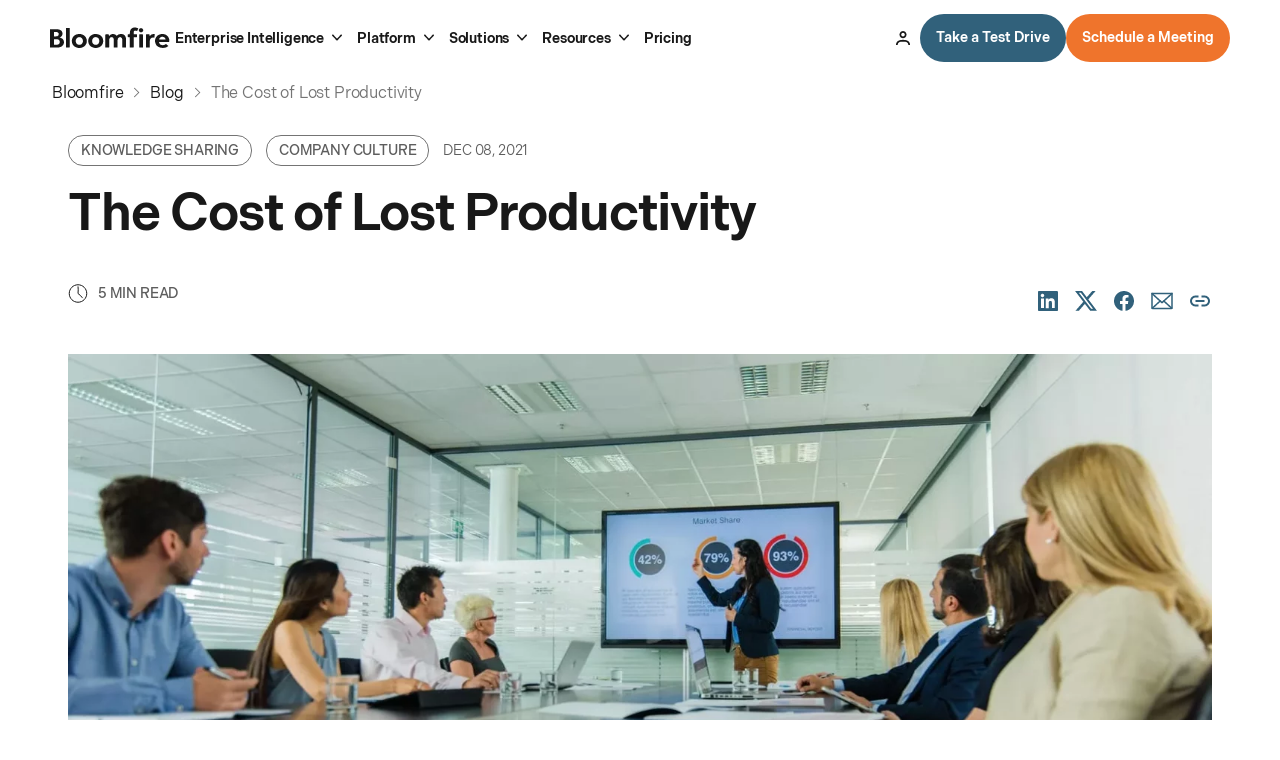

--- FILE ---
content_type: text/html; charset=UTF-8
request_url: https://bloomfire.com/blog/lost-productivity/
body_size: 50575
content:
<!doctype html>
<html lang="en-US" prefix="og: https://ogp.me/ns#">
<head><meta charset="UTF-8"><script>if(navigator.userAgent.match(/MSIE|Internet Explorer/i)||navigator.userAgent.match(/Trident\/7\..*?rv:11/i)){var href=document.location.href;if(!href.match(/[?&]nowprocket/)){if(href.indexOf("?")==-1){if(href.indexOf("#")==-1){document.location.href=href+"?nowprocket=1"}else{document.location.href=href.replace("#","?nowprocket=1#")}}else{if(href.indexOf("#")==-1){document.location.href=href+"&nowprocket=1"}else{document.location.href=href.replace("#","&nowprocket=1#")}}}}</script><script>(()=>{class RocketLazyLoadScripts{constructor(){this.v="2.0.4",this.userEvents=["keydown","keyup","mousedown","mouseup","mousemove","mouseover","mouseout","touchmove","touchstart","touchend","touchcancel","wheel","click","dblclick","input"],this.attributeEvents=["onblur","onclick","oncontextmenu","ondblclick","onfocus","onmousedown","onmouseenter","onmouseleave","onmousemove","onmouseout","onmouseover","onmouseup","onmousewheel","onscroll","onsubmit"]}async t(){this.i(),this.o(),/iP(ad|hone)/.test(navigator.userAgent)&&this.h(),this.u(),this.l(this),this.m(),this.k(this),this.p(this),this._(),await Promise.all([this.R(),this.L()]),this.lastBreath=Date.now(),this.S(this),this.P(),this.D(),this.O(),this.M(),await this.C(this.delayedScripts.normal),await this.C(this.delayedScripts.defer),await this.C(this.delayedScripts.async),await this.T(),await this.F(),await this.j(),await this.A(),window.dispatchEvent(new Event("rocket-allScriptsLoaded")),this.everythingLoaded=!0,this.lastTouchEnd&&await new Promise(t=>setTimeout(t,500-Date.now()+this.lastTouchEnd)),this.I(),this.H(),this.U(),this.W()}i(){this.CSPIssue=sessionStorage.getItem("rocketCSPIssue"),document.addEventListener("securitypolicyviolation",t=>{this.CSPIssue||"script-src-elem"!==t.violatedDirective||"data"!==t.blockedURI||(this.CSPIssue=!0,sessionStorage.setItem("rocketCSPIssue",!0))},{isRocket:!0})}o(){window.addEventListener("pageshow",t=>{this.persisted=t.persisted,this.realWindowLoadedFired=!0},{isRocket:!0}),window.addEventListener("pagehide",()=>{this.onFirstUserAction=null},{isRocket:!0})}h(){let t;function e(e){t=e}window.addEventListener("touchstart",e,{isRocket:!0}),window.addEventListener("touchend",function i(o){o.changedTouches[0]&&t.changedTouches[0]&&Math.abs(o.changedTouches[0].pageX-t.changedTouches[0].pageX)<10&&Math.abs(o.changedTouches[0].pageY-t.changedTouches[0].pageY)<10&&o.timeStamp-t.timeStamp<200&&(window.removeEventListener("touchstart",e,{isRocket:!0}),window.removeEventListener("touchend",i,{isRocket:!0}),"INPUT"===o.target.tagName&&"text"===o.target.type||(o.target.dispatchEvent(new TouchEvent("touchend",{target:o.target,bubbles:!0})),o.target.dispatchEvent(new MouseEvent("mouseover",{target:o.target,bubbles:!0})),o.target.dispatchEvent(new PointerEvent("click",{target:o.target,bubbles:!0,cancelable:!0,detail:1,clientX:o.changedTouches[0].clientX,clientY:o.changedTouches[0].clientY})),event.preventDefault()))},{isRocket:!0})}q(t){this.userActionTriggered||("mousemove"!==t.type||this.firstMousemoveIgnored?"keyup"===t.type||"mouseover"===t.type||"mouseout"===t.type||(this.userActionTriggered=!0,this.onFirstUserAction&&this.onFirstUserAction()):this.firstMousemoveIgnored=!0),"click"===t.type&&t.preventDefault(),t.stopPropagation(),t.stopImmediatePropagation(),"touchstart"===this.lastEvent&&"touchend"===t.type&&(this.lastTouchEnd=Date.now()),"click"===t.type&&(this.lastTouchEnd=0),this.lastEvent=t.type,t.composedPath&&t.composedPath()[0].getRootNode()instanceof ShadowRoot&&(t.rocketTarget=t.composedPath()[0]),this.savedUserEvents.push(t)}u(){this.savedUserEvents=[],this.userEventHandler=this.q.bind(this),this.userEvents.forEach(t=>window.addEventListener(t,this.userEventHandler,{passive:!1,isRocket:!0})),document.addEventListener("visibilitychange",this.userEventHandler,{isRocket:!0})}U(){this.userEvents.forEach(t=>window.removeEventListener(t,this.userEventHandler,{passive:!1,isRocket:!0})),document.removeEventListener("visibilitychange",this.userEventHandler,{isRocket:!0}),this.savedUserEvents.forEach(t=>{(t.rocketTarget||t.target).dispatchEvent(new window[t.constructor.name](t.type,t))})}m(){const t="return false",e=Array.from(this.attributeEvents,t=>"data-rocket-"+t),i="["+this.attributeEvents.join("],[")+"]",o="[data-rocket-"+this.attributeEvents.join("],[data-rocket-")+"]",s=(e,i,o)=>{o&&o!==t&&(e.setAttribute("data-rocket-"+i,o),e["rocket"+i]=new Function("event",o),e.setAttribute(i,t))};new MutationObserver(t=>{for(const n of t)"attributes"===n.type&&(n.attributeName.startsWith("data-rocket-")||this.everythingLoaded?n.attributeName.startsWith("data-rocket-")&&this.everythingLoaded&&this.N(n.target,n.attributeName.substring(12)):s(n.target,n.attributeName,n.target.getAttribute(n.attributeName))),"childList"===n.type&&n.addedNodes.forEach(t=>{if(t.nodeType===Node.ELEMENT_NODE)if(this.everythingLoaded)for(const i of[t,...t.querySelectorAll(o)])for(const t of i.getAttributeNames())e.includes(t)&&this.N(i,t.substring(12));else for(const e of[t,...t.querySelectorAll(i)])for(const t of e.getAttributeNames())this.attributeEvents.includes(t)&&s(e,t,e.getAttribute(t))})}).observe(document,{subtree:!0,childList:!0,attributeFilter:[...this.attributeEvents,...e]})}I(){this.attributeEvents.forEach(t=>{document.querySelectorAll("[data-rocket-"+t+"]").forEach(e=>{this.N(e,t)})})}N(t,e){const i=t.getAttribute("data-rocket-"+e);i&&(t.setAttribute(e,i),t.removeAttribute("data-rocket-"+e))}k(t){Object.defineProperty(HTMLElement.prototype,"onclick",{get(){return this.rocketonclick||null},set(e){this.rocketonclick=e,this.setAttribute(t.everythingLoaded?"onclick":"data-rocket-onclick","this.rocketonclick(event)")}})}S(t){function e(e,i){let o=e[i];e[i]=null,Object.defineProperty(e,i,{get:()=>o,set(s){t.everythingLoaded?o=s:e["rocket"+i]=o=s}})}e(document,"onreadystatechange"),e(window,"onload"),e(window,"onpageshow");try{Object.defineProperty(document,"readyState",{get:()=>t.rocketReadyState,set(e){t.rocketReadyState=e},configurable:!0}),document.readyState="loading"}catch(t){console.log("WPRocket DJE readyState conflict, bypassing")}}l(t){this.originalAddEventListener=EventTarget.prototype.addEventListener,this.originalRemoveEventListener=EventTarget.prototype.removeEventListener,this.savedEventListeners=[],EventTarget.prototype.addEventListener=function(e,i,o){o&&o.isRocket||!t.B(e,this)&&!t.userEvents.includes(e)||t.B(e,this)&&!t.userActionTriggered||e.startsWith("rocket-")||t.everythingLoaded?t.originalAddEventListener.call(this,e,i,o):(t.savedEventListeners.push({target:this,remove:!1,type:e,func:i,options:o}),"mouseenter"!==e&&"mouseleave"!==e||t.originalAddEventListener.call(this,e,t.savedUserEvents.push,o))},EventTarget.prototype.removeEventListener=function(e,i,o){o&&o.isRocket||!t.B(e,this)&&!t.userEvents.includes(e)||t.B(e,this)&&!t.userActionTriggered||e.startsWith("rocket-")||t.everythingLoaded?t.originalRemoveEventListener.call(this,e,i,o):t.savedEventListeners.push({target:this,remove:!0,type:e,func:i,options:o})}}J(t,e){this.savedEventListeners=this.savedEventListeners.filter(i=>{let o=i.type,s=i.target||window;return e!==o||t!==s||(this.B(o,s)&&(i.type="rocket-"+o),this.$(i),!1)})}H(){EventTarget.prototype.addEventListener=this.originalAddEventListener,EventTarget.prototype.removeEventListener=this.originalRemoveEventListener,this.savedEventListeners.forEach(t=>this.$(t))}$(t){t.remove?this.originalRemoveEventListener.call(t.target,t.type,t.func,t.options):this.originalAddEventListener.call(t.target,t.type,t.func,t.options)}p(t){let e;function i(e){return t.everythingLoaded?e:e.split(" ").map(t=>"load"===t||t.startsWith("load.")?"rocket-jquery-load":t).join(" ")}function o(o){function s(e){const s=o.fn[e];o.fn[e]=o.fn.init.prototype[e]=function(){return this[0]===window&&t.userActionTriggered&&("string"==typeof arguments[0]||arguments[0]instanceof String?arguments[0]=i(arguments[0]):"object"==typeof arguments[0]&&Object.keys(arguments[0]).forEach(t=>{const e=arguments[0][t];delete arguments[0][t],arguments[0][i(t)]=e})),s.apply(this,arguments),this}}if(o&&o.fn&&!t.allJQueries.includes(o)){const e={DOMContentLoaded:[],"rocket-DOMContentLoaded":[]};for(const t in e)document.addEventListener(t,()=>{e[t].forEach(t=>t())},{isRocket:!0});o.fn.ready=o.fn.init.prototype.ready=function(i){function s(){parseInt(o.fn.jquery)>2?setTimeout(()=>i.bind(document)(o)):i.bind(document)(o)}return"function"==typeof i&&(t.realDomReadyFired?!t.userActionTriggered||t.fauxDomReadyFired?s():e["rocket-DOMContentLoaded"].push(s):e.DOMContentLoaded.push(s)),o([])},s("on"),s("one"),s("off"),t.allJQueries.push(o)}e=o}t.allJQueries=[],o(window.jQuery),Object.defineProperty(window,"jQuery",{get:()=>e,set(t){o(t)}})}P(){const t=new Map;document.write=document.writeln=function(e){const i=document.currentScript,o=document.createRange(),s=i.parentElement;let n=t.get(i);void 0===n&&(n=i.nextSibling,t.set(i,n));const c=document.createDocumentFragment();o.setStart(c,0),c.appendChild(o.createContextualFragment(e)),s.insertBefore(c,n)}}async R(){return new Promise(t=>{this.userActionTriggered?t():this.onFirstUserAction=t})}async L(){return new Promise(t=>{document.addEventListener("DOMContentLoaded",()=>{this.realDomReadyFired=!0,t()},{isRocket:!0})})}async j(){return this.realWindowLoadedFired?Promise.resolve():new Promise(t=>{window.addEventListener("load",t,{isRocket:!0})})}M(){this.pendingScripts=[];this.scriptsMutationObserver=new MutationObserver(t=>{for(const e of t)e.addedNodes.forEach(t=>{"SCRIPT"!==t.tagName||t.noModule||t.isWPRocket||this.pendingScripts.push({script:t,promise:new Promise(e=>{const i=()=>{const i=this.pendingScripts.findIndex(e=>e.script===t);i>=0&&this.pendingScripts.splice(i,1),e()};t.addEventListener("load",i,{isRocket:!0}),t.addEventListener("error",i,{isRocket:!0}),setTimeout(i,1e3)})})})}),this.scriptsMutationObserver.observe(document,{childList:!0,subtree:!0})}async F(){await this.X(),this.pendingScripts.length?(await this.pendingScripts[0].promise,await this.F()):this.scriptsMutationObserver.disconnect()}D(){this.delayedScripts={normal:[],async:[],defer:[]},document.querySelectorAll("script[type$=rocketlazyloadscript]").forEach(t=>{t.hasAttribute("data-rocket-src")?t.hasAttribute("async")&&!1!==t.async?this.delayedScripts.async.push(t):t.hasAttribute("defer")&&!1!==t.defer||"module"===t.getAttribute("data-rocket-type")?this.delayedScripts.defer.push(t):this.delayedScripts.normal.push(t):this.delayedScripts.normal.push(t)})}async _(){await this.L();let t=[];document.querySelectorAll("script[type$=rocketlazyloadscript][data-rocket-src]").forEach(e=>{let i=e.getAttribute("data-rocket-src");if(i&&!i.startsWith("data:")){i.startsWith("//")&&(i=location.protocol+i);try{const o=new URL(i).origin;o!==location.origin&&t.push({src:o,crossOrigin:e.crossOrigin||"module"===e.getAttribute("data-rocket-type")})}catch(t){}}}),t=[...new Map(t.map(t=>[JSON.stringify(t),t])).values()],this.Y(t,"preconnect")}async G(t){if(await this.K(),!0!==t.noModule||!("noModule"in HTMLScriptElement.prototype))return new Promise(e=>{let i;function o(){(i||t).setAttribute("data-rocket-status","executed"),e()}try{if(navigator.userAgent.includes("Firefox/")||""===navigator.vendor||this.CSPIssue)i=document.createElement("script"),[...t.attributes].forEach(t=>{let e=t.nodeName;"type"!==e&&("data-rocket-type"===e&&(e="type"),"data-rocket-src"===e&&(e="src"),i.setAttribute(e,t.nodeValue))}),t.text&&(i.text=t.text),t.nonce&&(i.nonce=t.nonce),i.hasAttribute("src")?(i.addEventListener("load",o,{isRocket:!0}),i.addEventListener("error",()=>{i.setAttribute("data-rocket-status","failed-network"),e()},{isRocket:!0}),setTimeout(()=>{i.isConnected||e()},1)):(i.text=t.text,o()),i.isWPRocket=!0,t.parentNode.replaceChild(i,t);else{const i=t.getAttribute("data-rocket-type"),s=t.getAttribute("data-rocket-src");i?(t.type=i,t.removeAttribute("data-rocket-type")):t.removeAttribute("type"),t.addEventListener("load",o,{isRocket:!0}),t.addEventListener("error",i=>{this.CSPIssue&&i.target.src.startsWith("data:")?(console.log("WPRocket: CSP fallback activated"),t.removeAttribute("src"),this.G(t).then(e)):(t.setAttribute("data-rocket-status","failed-network"),e())},{isRocket:!0}),s?(t.fetchPriority="high",t.removeAttribute("data-rocket-src"),t.src=s):t.src="data:text/javascript;base64,"+window.btoa(unescape(encodeURIComponent(t.text)))}}catch(i){t.setAttribute("data-rocket-status","failed-transform"),e()}});t.setAttribute("data-rocket-status","skipped")}async C(t){const e=t.shift();return e?(e.isConnected&&await this.G(e),this.C(t)):Promise.resolve()}O(){this.Y([...this.delayedScripts.normal,...this.delayedScripts.defer,...this.delayedScripts.async],"preload")}Y(t,e){this.trash=this.trash||[];let i=!0;var o=document.createDocumentFragment();t.forEach(t=>{const s=t.getAttribute&&t.getAttribute("data-rocket-src")||t.src;if(s&&!s.startsWith("data:")){const n=document.createElement("link");n.href=s,n.rel=e,"preconnect"!==e&&(n.as="script",n.fetchPriority=i?"high":"low"),t.getAttribute&&"module"===t.getAttribute("data-rocket-type")&&(n.crossOrigin=!0),t.crossOrigin&&(n.crossOrigin=t.crossOrigin),t.integrity&&(n.integrity=t.integrity),t.nonce&&(n.nonce=t.nonce),o.appendChild(n),this.trash.push(n),i=!1}}),document.head.appendChild(o)}W(){this.trash.forEach(t=>t.remove())}async T(){try{document.readyState="interactive"}catch(t){}this.fauxDomReadyFired=!0;try{await this.K(),this.J(document,"readystatechange"),document.dispatchEvent(new Event("rocket-readystatechange")),await this.K(),document.rocketonreadystatechange&&document.rocketonreadystatechange(),await this.K(),this.J(document,"DOMContentLoaded"),document.dispatchEvent(new Event("rocket-DOMContentLoaded")),await this.K(),this.J(window,"DOMContentLoaded"),window.dispatchEvent(new Event("rocket-DOMContentLoaded"))}catch(t){console.error(t)}}async A(){try{document.readyState="complete"}catch(t){}try{await this.K(),this.J(document,"readystatechange"),document.dispatchEvent(new Event("rocket-readystatechange")),await this.K(),document.rocketonreadystatechange&&document.rocketonreadystatechange(),await this.K(),this.J(window,"load"),window.dispatchEvent(new Event("rocket-load")),await this.K(),window.rocketonload&&window.rocketonload(),await this.K(),this.allJQueries.forEach(t=>t(window).trigger("rocket-jquery-load")),await this.K(),this.J(window,"pageshow");const t=new Event("rocket-pageshow");t.persisted=this.persisted,window.dispatchEvent(t),await this.K(),window.rocketonpageshow&&window.rocketonpageshow({persisted:this.persisted})}catch(t){console.error(t)}}async K(){Date.now()-this.lastBreath>45&&(await this.X(),this.lastBreath=Date.now())}async X(){return document.hidden?new Promise(t=>setTimeout(t)):new Promise(t=>requestAnimationFrame(t))}B(t,e){return e===document&&"readystatechange"===t||(e===document&&"DOMContentLoaded"===t||(e===window&&"DOMContentLoaded"===t||(e===window&&"load"===t||e===window&&"pageshow"===t)))}static run(){(new RocketLazyLoadScripts).t()}}RocketLazyLoadScripts.run()})();</script>
	
    <meta name="viewport" content="width=device-width, initial-scale=1, user-scalable=no">
    <link rel="icon" type="image/png" sizes="32x32" href="https://bloomfire.com/wp-content/themes/bigdrop-theme/assets/img/favicon-16x16.png">
    <link rel="icon" type="image/png" sizes="32x32" href="https://bloomfire.com/wp-content/themes/bigdrop-theme/assets/img/favicon-32x32.png">
    <link rel="icon" type="image/png" sizes="32x32" href="https://bloomfire.com/wp-content/themes/bigdrop-theme/assets/img/favicon-96x96.png">
	<link rel="profile" href="https://gmpg.org/xfn/11">
		<!-- Webeo Personalization Code -->
	<script type="text/javascript" src="https://secure.innovation-perceptive52.com/js/789426.js" defer></script>
	<!-- Webeo Personalization Code -->
	<script type="rocketlazyloadscript" data-minify="1" data-rocket-src="https://bloomfire.com/wp-content/cache/min/1/compliance.webeo.js?ver=1768227451" defer></script> 
		<meta name="be:wp" content="1.1.17">
<!-- be_ixf, sdk, gho-->
<meta name="be:sdk" content="php_sdk_1.5.15" />
<meta name="be:timer" content="21ms" />
<meta name="be:orig_url" content="https%3A%2F%2Fbloomfire.com%2Fblog%2Flost-productivity%2F" />
<meta name="be:norm_url" content="https%3A%2F%2Fbloomfire.com%2Fblog%2Flost-productivity%2F" />
<meta name="be:capsule_url" content="https%3A%2F%2Fixfd1-api.bc0a.com%2Fapi%2Fixf%2F1.0.0%2Fget_capsule%2Ff00000000307639%2F103184527" />
<meta name="be:api_dt" content="Zy_2026;Zm_01;Zd_10;Zh_02;Zmh_10;p_epoch:1768011034490" />
<meta name="be:mod_dt" content="Zy_2026;Zm_01;Zd_10;Zh_02;Zmh_10;p_epoch:1768011034490" />
<meta name="be:diag" content="gFrSbVH2kxpgWNCf4ktUI0bKPe6NPdt0hPwXdv27/CDzQroweSaW5rf1QwWihO61rnKqAgD9/+AfEE72SbZNsRUeIhoBI0neFiTEFph3FUraEE3qL6IQcV5afBXGFthAi4w05JFeA9IxTlGxFWUa/LEDDVoYAQwspfQUWP5DR6saLIuHEk9BwFP3WgcFvpON3U2K/6/9BacwmWky3GQuBOiK6x8q11/[base64]/844tUNGBx0896oNhJU/Y4z0MI4O21QJu2o9yDKali0k6YEX7JTxQjqusNASOsq265byPsBDTXMEE/LdO4wyLoTExD2Mh67NjgFKomng9ln/[base64]/jzsDQqAzukvOBtS6VD0leZduw2hBzYauEC6zt7CNvrK2qxISkPTQ+zQo2UrqfTT2B1MeeNOCbbH8UJMH3RHyGleJlxkfK2RTM+TczxxIC8YiFsg3EpvGJfG2Egr/L+HAODdySyXBpilHR9RE/fImkCcGp6wXzrEZgL+DPV4v5So8n+E22M9KwScIF/eTuSnjzbBOZqCFUGQY4vWsGF0lZjMPcQL0yUCOc9M1SHSEmU48Xgrx8iJbC+h4Zhndpk4Bkrr4Of39IyWzrvcKtMhm9XklIsRkjUv6jEsfS6I1tfG/fpsqp4Cjne7Um1QCt+Ro4dZPx6GP44wY0WU6t8+O2ifOhWrP51YOOkTXAt+sQBbUWNDOhAl1PgJpNgOQ0MVHxCdCJI3h6Vw/HLgG+YyunHs8sTkd5T93TYdpu8Yi75RQmHe7f9D+oADiqf4+gxL5qBalFISRtPCrLB8dsvTLW6SU/8U1qKLcVuyV3zp9wVLMSVsSg8KLukFrKH32aPtwRkZpaV2eaVgiRUPNw8PUh4R9otiaF5FMRMatWw+295lESNGx38o8u5nxtOPzqd2jJO6LJjbCjO2byNWTP3I7NuIlSBziiSOzRUea7ZKbgCW/XLYXplQ+/htL/5YvXwwyvm/ETyGAuig5rgYDrkwawZ6lVpq1SsGEwXaVCdck77NPpxyRDcyD1KGjoZErncugMQ8d9V1Rv/JUQarYqP726fpHwRXuR5ZWqYrgFbippZJkwFwVay9PmvrRdS4D1MxgEcsvHRO79XRN7nMlJuYsPY22XfdrWm7FJ2R1lBuIL5e5s4lK1OJNTm6ACyzWhs0ow+MciU6KZwriS0b1J1ePiqaK4HbiUHbZ74nnJVDlEitF6AXC6kTmBYT0/ag1lqKIGTsTLHV3J8upqYpF70b0LOPVx6BAfoJ53d8nJm0/nWYeNAHE9jryffKydVpG6atFivmTU5Wtt6eELWGWvfbWbPvwIMBxXtOVV+SA3Nac1cTxtXLRYD128UguO0s0w4yb7rK3YuzDZ8rHuOSX4U62MaSvAFrxqktnIGaL48MnoXczJ9exO3HjITrcWFWYrrJMbPjRfFEUiEFLajTbLlRVOh0M4GMU/Cr3A6CLGRhrZdP98N+rqwjvkxOQ5ze6QX4zHNCSXIbg/0yHvC5zLXoRIWIAeAM4HWHk4QO711iarda8Hylh0+JBuBx8gAiRELiazF2pFHEyl2j65Dn5H9q9y7FF0rATWHQjJ/djhzlfAHfMHzyKJauLZZOm7QzzlEc3eUndEw2dtNS3con4Wlv3av8tMrBU1HezZYAimekVH/67P1R9f+r4JP9b/nh3lKi+qZrML7ptlY/UWjVlWnRYxghfRoGgkiqFRwDkshoMsD0pWU6OO4aLww1qw6yzb2Hfg454DMShYXW5tcyLrSKHTK+84dyKnP7pNtTFgtQB6EY+oVzdwOo3bjYDQnCGG9C6DIJyFXng6h2twnR+kjSZEnC+ZtLxPvncyu4ekH0ArKGZ4Dn6LbPar//NsqLCq8rR5bEvcM/kiYjgCvu6bg==" />
<meta name="be:messages" content="true" />
<style></style>

<!-- Search Engine Optimization by Rank Math PRO - https://rankmath.com/ -->
<title>The Cost of Lost Productivity | Bloomfire</title>
<link crossorigin data-rocket-preconnect href="https://secure.innovation-perceptive52.com" rel="preconnect">
<link crossorigin data-rocket-preconnect href="https://data.whizeo.com" rel="preconnect">
<link crossorigin data-rocket-preconnect href="https://js.hs-banner.com" rel="preconnect">
<link crossorigin data-rocket-preconnect href="https://js.hubspot.com" rel="preconnect">
<link crossorigin data-rocket-preconnect href="https://js.hs-analytics.net" rel="preconnect">
<link crossorigin data-rocket-preconnect href="https://js.hsadspixel.net" rel="preconnect">
<link crossorigin data-rocket-preconnect href="https://scripts.webeo.com" rel="preconnect">
<link crossorigin data-rocket-preconnect href="https://webeo-web-content.s3-eu-west-1.amazonaws.com" rel="preconnect">
<link crossorigin data-rocket-preconnect href="https://js.hs-scripts.com" rel="preconnect">
<link crossorigin data-rocket-preload as="font" href="https://bloomfire.com/wp-content/themes/bigdrop-theme/dist/fonts/IndivisibleWebRegular.woff2" rel="preload">
<link crossorigin data-rocket-preload as="font" href="https://bloomfire.com/wp-content/themes/bigdrop-theme/dist/fonts/IndivisibleWebMedium.woff2" rel="preload">
<link crossorigin data-rocket-preload as="font" href="https://bloomfire.com/wp-content/themes/bigdrop-theme/dist/fonts/IndivisibleWebSemiBold.woff2" rel="preload">
<style id="wpr-usedcss">.be-ix-link-block .be-related-link-container{margin-bottom:20px}.be-ix-link-block .be-related-link-container .be-label{margin:0;font-weight:600;font-size:17px;line-height:150%;color:#000}.be-ix-link-block .be-related-link-container .be-list{display:inline-block;list-style:none;margin:0;padding:0}.be-ix-link-block .be-related-link-container .be-list .be-list-item{display:inline-block;margin-right:20px;margin-bottom:6px}.be-ix-link-block .be-related-link-container .be-list .be-list-item .be-related-link{color:#181818}.be-ix-link-block .be-related-link-container .be-list .be-list-item .be-related-link:hover{text-decoration:underline}.be-ix-link-block .be-related-link-container .be-list .be-list-item:last-child{margin-right:0}@media (max-width:767px){.be-ix-link-block .be-related-link-container .be-label{width:100%;margin-bottom:10px}.be-ix-link-block .be-related-link-container .be-list{display:block;width:100%}.be-ix-link-block .be-related-link-container .be-list .be-list-item{display:block;margin-right:0}}@media (min-width:768px){.be-ix-link-block .be-related-link-container{display:flex;align-items:baseline}.be-ix-link-block .be-related-link-container .be-label{display:inline-block;margin-right:20px;flex-grow:0;flex-shrink:0}}img:is([sizes=auto i],[sizes^="auto," i]){contain-intrinsic-size:3000px 1500px}*,:after,:before{-webkit-box-sizing:border-box;box-sizing:border-box}.slick-list:focus{outline:0}html{min-height:100%;-ms-text-size-adjust:100%;-webkit-text-size-adjust:100%}body{margin:0;height:100%;min-width:320px;font:16px/150% indivisible,Helvetica,sans-serif;letter-spacing:-.01em;color:#181818;background:#fff;-webkit-font-smoothing:antialiased;-moz-osx-font-smoothing:grayscale}ul{padding:0}li{list-style:none}.slick-slide img,main{display:block}button,h1,h2,h3,h5,h6,input,optgroup,p,ul{margin:0}code{font-family:monospace,monospace;font-size:1em}a{-webkit-text-decoration-skip:objects;text-decoration:none;color:inherit;outline:0}strong{font-weight:700}em,i{font-style:italic}small{font-size:80%}sub,sup{font-size:75%;line-height:0;position:relative;vertical-align:baseline}sub{bottom:-.25em}sup{top:-.5em}svg:not(:root){overflow:hidden}button,input{overflow:visible}button,select{text-transform:none}[type=button]::-moz-focus-inner,[type=reset]::-moz-focus-inner,[type=submit]::-moz-focus-inner,button::-moz-focus-inner{border-style:none;padding:0}fieldset,legend{padding:0}legend{-webkit-box-sizing:border-box;box-sizing:border-box;color:inherit;display:table;max-width:100%;white-space:normal}progress{vertical-align:baseline}textarea{overflow:auto}[type=number]::-webkit-inner-spin-button,[type=number]::-webkit-outer-spin-button{height:auto}[type=search]{-webkit-appearance:textfield;outline-offset:-2px}[type=search]::-webkit-search-cancel-button,[type=search]::-webkit-search-decoration{-webkit-appearance:none}::-webkit-file-upload-button{-webkit-appearance:button;font:inherit}.slick-slide.slick-loading img,template{display:none}table{border-collapse:collapse;margin:0}@font-face{font-family:Indivisible;src:url(https://bloomfire.com/wp-content/themes/bigdrop-theme/dist/fonts/IndivisibleWebRegular.woff2) format("woff2"),url(https://bloomfire.com/wp-content/themes/bigdrop-theme/dist/fonts/IndivisibleWebRegular.woff) format("woff");font-weight:400;font-style:normal;font-display:swap}@font-face{font-family:Indivisible;src:url(https://bloomfire.com/wp-content/themes/bigdrop-theme/dist/fonts/IndivisibleWebMedium.woff2) format("woff2"),url(https://bloomfire.com/wp-content/themes/bigdrop-theme/dist/fonts/IndivisibleWebMedium.woff) format("woff");font-weight:500;font-style:normal;font-display:swap}@font-face{font-family:Indivisible;src:url(https://bloomfire.com/wp-content/themes/bigdrop-theme/dist/fonts/IndivisibleWebSemiBold.woff2) format("woff2"),url(https://bloomfire.com/wp-content/themes/bigdrop-theme/dist/fonts/IndivisibleWebSemiBold.woff) format("woff");font-weight:600;font-style:normal;font-display:swap}.slick-slider{-webkit-box-sizing:border-box;box-sizing:border-box;-webkit-touch-callout:none;-webkit-user-select:none;-moz-user-select:none;-ms-user-select:none;user-select:none;-ms-touch-action:pan-y;touch-action:pan-y;-webkit-tap-highlight-color:transparent}.slick-list,.slick-slider,.slick-track{position:relative;display:block}.slick-list{overflow:hidden;margin:0;padding:0}.slick-slider .slick-list,.slick-slider .slick-track{-webkit-transform:translate3d(0,0,0);transform:translate3d(0,0,0)}.slick-track{left:0;top:0;margin-left:auto;margin-right:auto}.slick-track:after,.slick-track:before{content:"";display:table}.slick-track:after{clear:both}.slick-loading .slick-track{visibility:hidden}.slick-slide{float:left;height:100%;min-height:1px;display:none}[dir=rtl] .slick-slide{float:right}.popup.active.popup-video iframe,.slick-initialized .slick-slide{display:block}.slick-loading .slick-slide{visibility:hidden}.slick-vertical .slick-slide{display:block;height:auto;border:1px solid transparent}.slick-arrow.slick-hidden{display:none}.slick-dots{width:100%;display:-webkit-box;display:-ms-flexbox;display:flex;-webkit-box-align:center;-ms-flex-align:center;align-items:center;-webkit-box-pack:center;-ms-flex-pack:center;justify-content:center;margin-top:32px}.slick-dots li{margin:0 5px}.jcf-select-drop.jcf-compact-multiple .jcf-option.jcf-selected:after,.slick-dots li.slick-active button:before{opacity:1}.slick-dots button{width:8px;height:8px;background:rgba(85,58,104,.3);border-radius:20px;font-size:0;line-height:0;display:block;position:relative;-webkit-transition:background-color .5s ease-in-out;transition:background-color .5s ease-in-out}.slick-arrow,.slick-dots button:before{border-radius:50%;position:absolute;top:50%}.slick-dots button:before{content:'';-webkit-transform:translate(-50%,-50%);transform:translate(-50%,-50%);opacity:0;left:50%;width:12px;height:12px;background-color:#ef742c;-webkit-transition:opacity .5s ease-in-out;transition:opacity .5s ease-in-out}.slick-arrow{width:48px;height:48px;background-color:#fff;border:2px solid #553a68;left:0;-webkit-transform:translateY(-50%);transform:translateY(-50%);font-size:0;line-height:0;z-index:10;-webkit-transition:background-color .5s ease-in-out;transition:background-color .5s ease-in-out}.slick-arrow.slick-disabled{pointer-events:none;background-color:transparent;opacity:.3}.slick-arrow.slick-next{left:auto;right:0}.slick-arrow.slick-next:after{-webkit-transform:rotate(-45deg);transform:rotate(-45deg);margin-left:-3px}.slick-arrow:after{content:"";border:solid #553a68;border-width:0 1px 1px 0;display:inline-block;padding:4px;-webkit-transform:rotate(135deg);transform:rotate(135deg);-webkit-transition:border-color .5s ease-in-out;transition:border-color .5s ease-in-out}.no-touch .slick-arrow:hover{background-color:#553a68}.no-touch .slick-arrow:hover:after{border-color:#fff}.jcf-scrollable-wrapper{-webkit-box-sizing:content-box;box-sizing:content-box;position:relative}.jcf-scrollbar-vertical{position:absolute;cursor:default;width:38px;bottom:0;right:0;top:0;border-radius:2px}.jcf-scrollbar-vertical .jcf-scrollbar-slider{width:2px;margin:0 auto;background:rgba(0,58,112,.1)}.jcf-scrollbar-vertical .jcf-scrollbar-dec{height:0;width:14px;left:0;top:0}.jcf-scrollbar-vertical .jcf-scrollbar-inc{height:0;width:14px;left:0;top:auto;bottom:0}.jcf-scrollbar-vertical .jcf-scrollbar-handle{background:#212246;height:1px;width:2px;right:0;border-radius:2px}.jcf-scrollbar-horizontal{position:absolute;background:#e3e3e3;right:auto;top:auto;left:0;bottom:0;width:1px;height:14px}.jcf-scrollbar-horizontal .jcf-scrollbar-dec,.jcf-scrollbar-horizontal .jcf-scrollbar-inc{display:inline-block;vertical-align:top;overflow:hidden;background:#bbb;height:14px;width:14px}.jcf-scrollbar-horizontal .jcf-scrollbar-inc{left:auto;right:0}.jcf-scrollbar-horizontal .jcf-scrollbar-slider,.jcf-select{display:inline-block;position:relative;height:14px}.jcf-scrollbar-horizontal .jcf-scrollbar-handle{position:absolute;background:#888;height:14px}.jcf-scrollbar.jcf-inactive .jcf-scrollbar-handle{visibility:hidden}.jcf-scrollbar.jcf-inactive .jcf-scrollbar-dec,.jcf-scrollbar.jcf-inactive .jcf-scrollbar-inc{background:#e3e3e3}.jcf-select{vertical-align:top;width:100%;min-width:150px;height:57px;cursor:pointer;text-align:left;background:#fff;border:1px solid rgba(24,24,24,.2);border-radius:50px;padding-top:2px;-webkit-transition:border-color .5s ease-in-out;transition:border-color .5s ease-in-out}.jcf-select.jcf-focus.jcf-drop-active{border-color:#57abc9}.jcf-select.jcf-drop-active{border-bottom:none;border-radius:25px 25px 0 0}.jcf-select.jcf-drop-active.jcf-drop-flipped{border-radius:0 0 25px 25px;border-bottom:1px solid rgba(20,21,24,.2);border-top:none}.jcf-select.jcf-drop-active .jcf-select-opener:before{-webkit-transform:rotate(180deg);transform:rotate(180deg)}.jcf-select select{z-index:1;left:0;top:0}.jcf-select .jcf-select-text{text-overflow:ellipsis;white-space:nowrap;overflow:hidden;display:block;padding:14px 25px;cursor:pointer;color:rgba(24,24,24,.6);font-size:16px;line-height:26px;font-family:indivisible,Helvetica,sans-serif}.jcf-select .jcf-select-text>span{display:block;text-overflow:ellipsis;overflow:hidden;padding-right:20px}.jcf-select .jcf-select-opener{position:absolute;text-align:center;width:30px;bottom:0;right:0;top:0}.jcf-select .jcf-select-opener:before{content:'';position:absolute;background:var(--wpr-bg-35fc9309-e19d-4222-8417-19aa0a8dd966) no-repeat;width:11px;height:8.5px;background-size:100% 100%;top:50%;right:13px;margin-top:-4px;-webkit-transition:-webkit-transform .3s;transition:transform .3s;transition:transform .3s,-webkit-transform .3s}.jcf-select .jcf-select-drop{position:absolute;margin-top:0;z-index:9999;top:100%;left:-1px;right:-1px}.jcf-select .jcf-drop-flipped{bottom:100%;top:auto}body>.jcf-select-drop{position:absolute;margin:-1px 0 0;z-index:9999}.jcf-select-drop{background:#fff;border-radius:0 0 25px 25px;border:1px solid #57abc9;border-top:none}.jcf-select-drop .jcf-select-drop-content{border-top:none}.jcf-select-drop .jcf-select-drop-content .jcf-scrollbar-horizontal{display:none}.jcf-select-drop.jcf-drop-flipped{border-radius:25px 25px 0 0;border:1px solid #212246;border-bottom:none;margin:1px 0 0}.jcf-select-drop.jcf-compact-multiple .jcf-hover{background:0 0}.jcf-select-drop.jcf-compact-multiple .jcf-option{position:relative;padding-left:30px}.jcf-select-drop.jcf-compact-multiple .jcf-option:before{content:'';position:absolute;left:0;top:50%;width:18px;height:18px;border:1px solid #57abc9;-webkit-box-sizing:border-box;box-sizing:border-box;border-radius:3px;-webkit-transform:translateY(-50%);transform:translateY(-50%)}.jcf-select-drop.jcf-compact-multiple .jcf-option:after{content:'';position:absolute;left:0;top:50%;width:19px;height:16px;-webkit-transform:translateY(-50%);transform:translateY(-50%);background:var(--wpr-bg-23aace9b-db35-48ae-a22d-2da05d8acba9) no-repeat;opacity:0;margin:-4px 0 0 3px}.jcf-list-box{overflow:hidden;display:inline-block;border:1px solid #b8c3c9;min-width:200px;margin:0 15px}.jcf-list{display:block;position:relative;padding:13px 0 15px}.jcf-list .jcf-list-content{vertical-align:top;display:inline-block;overflow:auto;width:100%}.jcf-list ul{list-style:none;padding:0;margin:0}.jcf-list li{overflow:hidden;display:block}.jcf-list .jcf-option{overflow:hidden;display:block;color:rgba(24,24,24,.6);-webkit-transition:color .3s;transition:color .3s ease;cursor:pointer;font-size:16px;line-height:28px;padding:3px 0 3px 20px}.jcf-list .jcf-option.jcf-hover,.jcf-list .jcf-option.jcf-selected{background:#57abc9}.jcf-list .jcf-disabled{display:none!important}.jcf-list .jcf-optgroup-caption{display:block;cursor:default;padding:0 24px;font-weight:700;margin-bottom:28px}.jcf-list .jcf-optgroup{display:block;padding-bottom:4px}.jcf-list .jcf-optgroup .jcf-option{padding-left:40px;position:relative}.jcf-list .jcf-optgroup .jcf-option:before{content:'';position:absolute;left:25px;top:8px;width:6px;height:6px;background:orange;border-radius:50%}.h2,h1,h2,h3,h5{display:block;font-weight:600;letter-spacing:-.02em}h6{display:block;font-weight:600}.content .h2,.content h1,.content h2,.content h3,.content h5,.content h6{margin-bottom:20px}h1{font-size:30px;line-height:110%}.h2,h2,h3{font-size:26px;line-height:120%}h3{font-size:24px}h5{font-size:22px;line-height:125%}h5{font-size:20px}h6{font-size:18px;line-height:140%;letter-spacing:-.01em}.content p{margin-bottom:15px}img{display:inline-block;vertical-align:top;max-width:100%;height:auto}.content a:not(.button){color:#31617b}.no-touch .content a:not(.button):hover{text-decoration:underline}.content ul{margin-bottom:23px}.content ul.check-list li{position:relative;padding-left:30px;margin-bottom:20px}.content ul.check-list li:before{position:absolute;left:0;top:2px;width:20px;height:20px;background:var(--wpr-bg-c95fa239-d584-4dbb-8c52-5a8ec22faf5d) 50% 50%/contain no-repeat;border-radius:0;margin:0;border:0}.content ul li{padding-left:20px;margin-bottom:13px;font-weight:500}.content ul li:before{content:"";float:left;margin:8px 0 0 -20px;border-radius:50%;width:10px;height:10px;background:#fff;border:1.5px solid #31617b}ul.check-list li p{font-weight:400}input[type=email],input[type=number],input[type=text]{width:100%}input[type=email],input[type=number],input[type=text],textarea{display:inline-block;vertical-align:top;margin:0;padding:16px 25px;color:#181818;font-family:indivisible,Helvetica,sans-serif;font-size:16px;font-weight:400;line-height:140%;letter-spacing:-.16px;background:#fff;border:1px solid rgba(24,24,24,.13);border-radius:50px;outline:0;-webkit-appearance:none;-webkit-transition:border-color .5s ease-in-out;transition:border-color .5s ease-in-out}input[type=email]::-webkit-input-placeholder,input[type=number]::-webkit-input-placeholder,input[type=text]::-webkit-input-placeholder,textarea::-webkit-input-placeholder{color:rgba(24,24,24,.8)}input[type=email]:-moz-placeholder,input[type=email]::-moz-placeholder,input[type=number]:-moz-placeholder,input[type=number]::-moz-placeholder,input[type=text]:-moz-placeholder,input[type=text]::-moz-placeholder,textarea:-moz-placeholder,textarea::-moz-placeholder{opacity:1;color:rgba(24,24,24,.8)}input[type=email]:-ms-input-placeholder,input[type=number]:-ms-input-placeholder,input[type=text]:-ms-input-placeholder,textarea:-ms-input-placeholder{color:rgba(24,24,24,.8)}input[type=email]:focus,input[type=number]:focus,input[type=text]:focus,textarea:focus{border-color:#57abc9}textarea{width:100%!important;resize:none!important;height:56.4px}select{display:inline-block;margin:0;border:1px solid #181818;padding:5px 20px;line-height:30px;font-size:16px;height:42px;vertical-align:middle;background:#fff;outline:0}select:focus{border-color:#fff}button{padding:0;border:0;background-color:transparent;font-size:inherit;line-height:inherit;cursor:pointer}.button,input[type=submit]{display:inline-block;vertical-align:top;margin:0;border:0;padding:18px 28px;font-size:16px;line-height:140%;font-weight:600;color:#fff;text-decoration:none;background:#ef742c;text-align:center;-webkit-appearance:none;-webkit-border-radius:0;cursor:pointer;border-radius:50px;-webkit-transition:background-color .5s ease-in-out;transition:background-color .5s ease-in-out;letter-spacing:0}.no-touch .button:hover,.no-touch input[type=submit]:hover{background-color:#ee582d}.button.small,input[type=submit].small{padding:14px 24px}.button.teal,input[type=submit].teal{background-color:#31617b}.no-touch .button.teal:hover,.no-touch input[type=submit].teal:hover{background-color:#23485c}.arrow-link:after,.button svg,input[type=submit] svg{display:inline-block;vertical-align:top;margin-left:10px}.header-inner .menu-link-list li.menu-link-label+li,.relative{position:relative}.arrow-link,.play-video{display:-webkit-inline-box;display:-ms-inline-flexbox;display:inline-flex;-webkit-box-align:center;-ms-flex-align:center;align-items:center;font-weight:600}.arrow-link{width:-webkit-fit-content;width:-moz-fit-content;width:fit-content;font-size:18px;line-height:140%;color:#181818}.arrow-link.white{color:#fff}.arrow-link.white:after{background:var(--wpr-bg-7378802d-7fd6-4ce9-ac17-eeeb662e8c79) 50% 50%/contain no-repeat}.no-touch .arrow-link:hover:after{-webkit-transform:translateX(5px);transform:translateX(5px)}.arrow-link:after{content:"";width:22px;height:22px;background:var(--wpr-bg-0824a244-3284-4042-9a14-a6a6d716f65a) 50% 50%/contain no-repeat;margin-left:8px;-webkit-transition:-webkit-transform .5s ease-in-out;transition:transform .5s ease-in-out;transition:transform .5s ease-in-out,-webkit-transform .5s ease-in-out}.play-video{padding:4px 5px 4px 14px;-webkit-box-pack:center;-ms-flex-pack:center;justify-content:center;background-color:#fff;color:#31617b;border-radius:50px;font-size:16px;line-height:150%}.no-touch .play-video:hover span{color:#ef742c}.no-touch .play-video:hover svg path:first-child{fill:#ef742c}.play-video span{padding-right:5px;-webkit-transition:color .5s ease-in-out;transition:color .5s ease-in-out}.play-video svg{-webkit-transform:scale(.8);transform:scale(.8)}.play-video svg path{-webkit-transition:fill .5s ease-in-out;transition:fill .5s ease-in-out}input[type=checkbox]{display:inline-block;margin:0;width:1px!important;height:1px!important;vertical-align:middle;position:absolute;left:50%;top:50%;opacity:0;pointer-events:none!important;max-width:1px}.no-touch input[type=checkbox]:checked+span:hover:after{background-color:#fff}input[type=checkbox]:checked+span:before{background-color:#553a68;border-color:#553a68}input[type=checkbox]:checked+span:after{-webkit-transform:translateX(20px);transform:translateX(20px);background-color:#fff}input[type=checkbox]+span{display:-webkit-box;display:-ms-flexbox;display:flex;-webkit-box-align:center;-ms-flex-align:center;align-items:center;position:relative;z-index:20;text-align:left;width:-webkit-fit-content;width:-moz-fit-content;width:fit-content;color:rgba(24,24,24,.7);cursor:pointer}.no-touch input[type=checkbox]+span:hover:before{border-color:#553a68}.no-touch .accordion-item button:hover i,.no-touch input[type=checkbox]+span:hover:after{background-color:#553a68}input[type=checkbox]+span:before{content:"";width:44px;height:24px;margin-right:12px;border-radius:12px;-webkit-transition:background-color .3s linear,border-color .3s linear;transition:background-color .3s linear,border-color .3s linear;border:1px solid #6f6f6f}input[type=checkbox]+span:after{content:"";position:absolute;top:50%;left:2px;margin-top:-10px;width:20px;height:20px;border-radius:50%;background-color:rgba(24,24,24,.6);-webkit-transition:background-color .3s linear,-webkit-transform .3s linear;transition:transform .3s linear,background-color .3s linear;transition:transform .3s linear,background-color .3s linear,-webkit-transform .3s linear}input[type=radio],label{display:inline-block;margin:0;vertical-align:middle}table td{border:1px solid #181818;padding:5px}.container{padding:0 20px;width:100%}.indent-bottom{margin-bottom:60px}iframe{border:0}strong.orange{font-weight:600;color:#57abc9}strong.orange{color:#ef742c}.header-inner .has-menu.open>a{display:none}.header{position:fixed;left:0;top:0;width:100%;min-height:58px;background-color:rgba(255,255,255,.5);z-index:100;-webkit-transition:background-color .3s,-webkit-transform .4s;transition:background-color .3s ease,transform .4s ease;transition:background-color .3s ease,transform .4s ease,-webkit-transform .4s ease}.header.mob-view{background-color:#fff}.no-touch .header-inner .nav-outer>nav>ul>li>a:hover,.no-touch .header.white .header-inner .header-cta .button.sign-in:hover,.no-touch .header.white .header-inner .nav-outer>nav>ul>li>a:hover{color:#57abc9}.header.show-menu .nav-outer nav>ul>li:first-child{-webkit-transition:opacity .3s .2s,-webkit-transform .4s .2s;transition:opacity .3s ease .2s,transform .4s ease .2s;transition:opacity .3s ease .2s,transform .4s ease .2s,-webkit-transform .4s ease .2s}.header.show-menu .nav-outer nav>ul>li:nth-child(2){-webkit-transition:opacity .3s .3s,-webkit-transform .4s .3s;transition:opacity .3s ease .3s,transform .4s ease .3s;transition:opacity .3s ease .3s,transform .4s ease .3s,-webkit-transform .4s ease .3s}.header.show-menu .nav-outer nav>ul>li:nth-child(3){-webkit-transition:opacity .3s .4s,-webkit-transform .4s .4s;transition:opacity .3s ease .4s,transform .4s ease .4s;transition:opacity .3s ease .4s,transform .4s ease .4s,-webkit-transform .4s ease .4s}.header.show-menu .nav-outer nav>ul>li:nth-child(4){-webkit-transition:opacity .3s .5s,-webkit-transform .4s .5s;transition:opacity .3s ease .5s,transform .4s ease .5s;transition:opacity .3s ease .5s,transform .4s ease .5s,-webkit-transform .4s ease .5s}.header.show-menu .nav-outer nav>ul>li:nth-child(5){-webkit-transition:opacity .3s .6s,-webkit-transform .4s .6s;transition:opacity .3s ease .6s,transform .4s ease .6s;transition:opacity .3s ease .6s,transform .4s ease .6s,-webkit-transform .4s ease .6s}.header-inner{padding-top:45px;position:relative}.show-menu .header-inner{height:calc((var(--vh,1vh)*100))}.header-inner .menu-opener,.header-inner .mobile-buttons{-webkit-box-align:center;-ms-flex-align:center;align-items:center}.header-inner .mobile-buttons{top:14px;right:-4px;position:absolute;display:-webkit-box;display:-ms-flexbox;display:flex;-webkit-box-orient:horizontal;-webkit-box-direction:normal;-ms-flex-direction:row;flex-direction:row}.header-inner .mobile-buttons.show-back-btn{width:calc(100% + 4px)}.header-inner .mobile-buttons.show-back-btn .back-btn{opacity:1}.header-inner .menu-opener{width:30px;height:30px;display:-webkit-inline-box;display:-ms-inline-flexbox;display:inline-flex;-webkit-box-pack:center;-ms-flex-pack:center;justify-content:center;margin-left:13px}.header-inner .menu-opener span{width:18px;border-top:2px solid #0f1729;display:inline-block;position:relative;-webkit-transition:border-top-color .4s;transition:border-top-color .4s ease}.header-inner .menu-opener span::after,.header-inner .menu-opener span::before{content:'';width:100%;height:2px;background-color:#0f1729;position:absolute;left:0;bottom:-6px;-webkit-transition:-webkit-transform .3s;transition:transform .3s ease;transition:transform .3s ease,-webkit-transform .3s ease}.header-inner .menu-opener span::before{top:-8px}.show-menu .header-inner .menu-opener span{border-top-color:transparent}.show-menu .header-inner .menu-opener span::after{-webkit-transform:rotate(-45deg) translate(28%,-176%);transform:rotate(-45deg) translate(28%,-176%)}.show-menu .header-inner .menu-opener span::before{-webkit-transform:rotate(45deg) translate(27%,171%);transform:rotate(45deg) translate(27%,171%)}.header-inner .logo-holder,.header-inner .mobile-buttons.show-back-btn .back-btn,.header-inner .my-account-btn{-webkit-transition:opacity .3s;transition:opacity .3s ease}.header-inner .my-account-btn{width:30px;height:25px;display:-webkit-inline-box;display:-ms-inline-flexbox;display:inline-flex;-webkit-box-align:center;-ms-flex-align:center;align-items:center;-webkit-box-pack:center;-ms-flex-pack:center;justify-content:center}.header-inner .logo-holder{position:absolute;top:8px;left:0}.header-inner .logo-holder a{padding:10px 0;display:inline-block;width:120px;height:42px}.header-inner .logo-holder a img,.header-inner .logo-holder a svg{width:100%;height:100%;-o-object-fit:contain;object-fit:contain}.show-menu .header-inner .logo-holder,.show-menu .header-inner .my-account-btn{pointer-events:none;opacity:0}.header-inner .nav-outer.dropdown-is-open>nav{padding-top:0!important;margin-bottom:0!important}.header-inner .nav-outer.dropdown-is-open+.header-cta{visibility:hidden;pointer-events:none;max-height:0;overflow:hidden}.show-menu .header-inner .nav-outer>nav{padding-top:13px;margin-bottom:25px}.header-inner .nav-outer>nav>ul>li>a{display:-webkit-box;display:-ms-flexbox;display:flex;-webkit-box-align:center;-ms-flex-align:center;align-items:center;-webkit-box-pack:justify;-ms-flex-pack:justify;justify-content:space-between;padding:24px 10px;color:#181818;font-size:18px;font-weight:600;border-bottom:1px solid rgba(24,24,24,.1);-webkit-transition:color .3s;transition:color .3s ease}.header-inner .menu-open-indicator{-webkit-transform:translateY(3px);transform:translateY(3px)}.header-inner .header-cta{padding:0 10px;display:-webkit-box;display:-ms-flexbox;display:flex;-webkit-box-orient:vertical;-webkit-box-direction:reverse;-ms-flex-direction:column-reverse;flex-direction:column-reverse;row-gap:15px;-ms-flex-negative:0;flex-shrink:0}.header-inner .header-cta .button.sign-in{padding:3px 8px;background-color:transparent;color:#181818}.header-inner .header-cta .button.sign-in svg{margin-left:0}.header-inner .header-cta .button.sign-in svg path{fill:#181818}.show-menu .header-inner .header-cta{margin-top:auto}.header-inner .megamenu-item{visibility:hidden;max-height:0;pointer-events:none;overflow:hidden}.header-inner .has-menu.open .megamenu-item{visibility:visible;max-height:none;pointer-events:all}.header-inner .header-content-inner{display:-webkit-box;display:-ms-flexbox;display:flex;-webkit-box-orient:vertical;-webkit-box-direction:normal;-ms-flex-direction:column;flex-direction:column;height:100%}.header-inner .header-content-outer,.header-inner .header-content-wrap{overflow:hidden}.show-menu .header-inner .header-content-outer{height:calc((var(--vh,1vh)*100) - 70px)}.show-menu .header-inner .header-content-wrap{overflow:auto;height:inherit}.header-inner .dropdown-is-open>nav>ul>li:not(.open){max-height:0;overflow:hidden}.header-inner .back-btn{display:none;opacity:0}.show-menu .header-inner .back-btn{display:inline-block;margin-right:auto}.header-inner .blue-card-list{display:-webkit-box;display:-ms-flexbox;display:flex;-webkit-box-orient:vertical;-webkit-box-direction:normal;-ms-flex-direction:column;flex-direction:column;row-gap:8px}.header-inner .blue-card{border-radius:4px;display:block;padding:16px;background-color:#e8f9ff}.header-inner .blue-card:not(.heading){cursor:pointer}.no-touch .header-inner .blue-card:not(.heading):hover h6,.no-touch .header-inner .menu-link-list li:not(.menu-link-label) a:hover{color:#57abc9}.header-inner .blue-card .blue-card-title{display:-webkit-box;display:-ms-flexbox;display:flex;-webkit-box-align:start;-ms-flex-align:start;align-items:flex-start;margin-bottom:8px}.header-inner .blue-card h6{font-size:16px;line-height:22px}.header-inner .blue-card p{font-size:14px;line-height:20px}.header-inner .blue-card img,.header-inner .blue-card svg{width:22px;height:22px;-o-object-fit:contain;object-fit:contain;margin-right:10px}.header-inner .blue-card.heading .blue-card-title{margin-bottom:12px}.header-inner .blue-card.heading h6{font-size:20px}.header-inner .blue-card.heading p{font-size:17px;line-height:26px}.header-inner .blue-card+.menu-link-label{display:none}.header-inner .megamenu-item-center,.header-inner .megamenu-item-left{padding-top:14px;width:100%;-ms-flex-negative:0;flex-shrink:0}.header-inner .megamenu-item-center{padding-top:38px}.header-inner .megamenu-item-center.has-slider{text-align:right}.header-inner .menu-link-list li a{display:-webkit-box;display:-ms-flexbox;display:flex;-webkit-box-orient:horizontal;-webkit-box-direction:normal;-ms-flex-direction:row;flex-direction:row;-webkit-box-align:start;-ms-flex-align:start;align-items:flex-start}.header-inner .menu-link-list li:not(.menu-link-label){padding:13px 0 14px;border-bottom:1px solid rgba(24,24,24,.05)}.header-inner .menu-link-list li:not(.menu-link-label) a{display:-webkit-box;display:-ms-flexbox;display:flex;-webkit-box-orient:horizontal;-webkit-box-direction:normal;-ms-flex-direction:row;flex-direction:row;-webkit-box-align:center;-ms-flex-align:center;align-items:center;-webkit-column-gap:12px;-moz-column-gap:12px;column-gap:12px;font-weight:500;letter-spacing:0;-webkit-transition:color .3s;transition:color .3s ease}.header-inner .menu-link-list li.menu-link-label+li::after{content:'';width:100%;height:1px;background-color:rgba(24,24,24,.05);position:absolute;top:5px;left:0}.header-inner .menu-link-list+.menu-link-list{margin-top:37px}.header-inner .menu-link-label{color:rgba(24,24,24,.7);font-size:12px;text-transform:uppercase;font-weight:500}.header-inner .menu-link-svg{width:44px;height:38px;display:-webkit-inline-box;display:-ms-inline-flexbox;display:inline-flex;-webkit-box-align:center;-ms-flex-align:center;align-items:center;-webkit-box-pack:center;-ms-flex-pack:center;justify-content:center;-ms-flex-negative:0;flex-shrink:0;background-color:#e8f9ff;-webkit-clip-path:polygon(25% 0%,75% 0%,100% 50%,75% 100%,25% 100%,0% 50%);clip-path:polygon(25% 0%,75% 0%,100% 50%,75% 100%,25% 100%,0% 50%)}.header-inner .menu-link-svg img,.header-inner .menu-link-svg svg{max-width:24px;max-height:24px;-o-object-fit:contain;object-fit:contain}.header-inner .megamenu-item-right{padding-top:33px;width:100%;-ms-flex-negative:0;flex-shrink:0}.header-inner .megamenu-item-right .arrow-link{font-size:14px;margin-top:13px}.header-inner .megamenu-item-right .arrow-link::after{margin-left:3px}.header-inner .megamenu-item-right .blue-card .blue-card-title{margin-bottom:6px}.header-inner .megamenu-item-right .blue-card-list{padding-bottom:22px}.header-inner .menu-blog-card{padding:20px;border:1px solid rgba(24,24,24,.05);position:relative}.no-touch .header-inner .menu-blog-card:hover .image-holder img,.no-touch .header-inner .menu-info-card:hover img{-webkit-transform:scale(1.05);transform:scale(1.05)}.header-inner .menu-blog-card .image-holder{position:relative;margin-bottom:15px;overflow:hidden}.header-inner .menu-blog-card .image-holder::after{content:'';display:block;padding-top:98%}.header-inner .menu-blog-card .image-holder img,.header-inner .menu-info-card .image-holder img{position:absolute;top:0;left:0;width:100%;height:100%;-o-object-fit:cover;object-fit:cover;-webkit-transition:-webkit-transform .5s;transition:transform .5s ease;transition:transform .5s ease,-webkit-transform .5s ease}.header-inner .menu-blog-card a::before{z-index:1}.header-inner .menu-blog-card h6{margin-top:10px}.header-inner .menu-blog-card+.arrow-link{margin-top:15px;font-size:14px;font-weight:600}.header-inner .menu-info-card{background-color:#f3f4f6;position:relative}.header-inner .menu-info-card .image-holder{position:relative}.header-inner .menu-info-card .image-holder::after{content:'';display:block;padding-top:58%}.header-inner .menu-blog-card a::before,.header-inner .menu-info-card a::before{content:'';width:100%;height:100%;position:absolute;top:0;left:0}.header-inner .menu-info-card-text{display:block;padding:19px 20px 20px}.header-inner .menu-info-card-text h6{margin-bottom:7px}.footer,.header-inner .menu-info-card-text p{font-size:14px;line-height:20px;color:rgba(24,24,24,.8)}.header-inner .blog-tag{font-size:12px;line-height:150%;font-weight:500;padding:4px 12px;color:rgba(24,24,24,.7);border:1px solid rgba(24,24,24,.8);border-radius:200px;text-transform:uppercase}.header-inner .menu-blog-slider{text-align:left;width:100%}.header-inner .menu-blog-slider .slick-dots{-webkit-box-pack:start;-ms-flex-pack:start;justify-content:flex-start;margin-top:15px;-webkit-column-gap:22px;-moz-column-gap:22px;column-gap:22px}.header-inner .menu-blog-slider .slick-dots li{margin:0 2px}.header-inner .menu-blog-slider .slick-track{display:-webkit-box;display:-ms-flexbox;display:flex}.header-inner .menu-blog-slider .slick-slide{height:inherit}.header-inner .menu-blog-slider .slick-slide>div{height:100%}.header-inner .menu-blog-slider .image-holder{width:100%}.header-inner .menu-blog-slider .menu-blog-card{height:inherit;display:-webkit-box!important;display:-ms-flexbox!important;display:flex!important;-webkit-box-align:start;-ms-flex-align:start;align-items:flex-start;-webkit-box-orient:vertical;-webkit-box-direction:normal;-ms-flex-direction:column;flex-direction:column;max-width:100%}.header-inner .menu-blog-slider h6{margin-top:auto}.header-inner .menu-blog-slider .blog-tag{margin-bottom:10px}.header-inner .menu-blog-slider+a{font-size:14px;font-weight:600;-webkit-transform:translateY(-10px);transform:translateY(-10px)}.header-inner .menu-blog-slider+a::after{margin-left:3px}.footer .add-links,.header-inner .megamenu-item-inner{display:-webkit-box;display:-ms-flexbox;display:flex;-ms-flex-wrap:wrap;flex-wrap:wrap}.header-inner .megamenu-item-inner{-webkit-column-gap:30px;-moz-column-gap:30px;column-gap:30px}.footer{padding:32px 0;line-height:140%;letter-spacing:-.01em}.footer .copy-holder .wrap,.footer-nav>li ul{margin-bottom:32px}.footer .add-links{margin-left:-40px}.footer .add-links li{margin:0 0 14px 40px}.footer .add-links a,.no-touch .footer-info .sign-in:hover,.no-touch .footer-nav a:hover{text-decoration:underline}.no-touch .footer .add-links a:hover{text-decoration:none}.footer-logo{display:block;margin-bottom:24px}.footer-info{margin-top:24px;padding-top:24px;border-top:1px solid rgba(87,171,201,.3)}.footer-info .title{color:#181818;font-weight:600;font-size:17px;line-height:150%;letter-spacing:-.01em;margin-bottom:12px}.footer-info .buttons-holder,.footer-info .sign-in{-webkit-box-align:center;-ms-flex-align:center;align-items:center}.footer-info .buttons-holder{padding-top:24px;display:-webkit-box;display:-ms-flexbox;display:flex;-ms-flex-wrap:wrap;flex-wrap:wrap;margin-left:-32px}.footer-info .buttons-holder a{margin:0 0 32px 32px;width:auto}.footer-info .sign-in{font-weight:500;font-size:14px;line-height:140%}.footer-info .sign-in svg{margin-right:8px}.footer-info .sign-in,.footer-nav,.social,.social a{display:-webkit-box;display:-ms-flexbox;display:flex}.footer-nav{-ms-flex-wrap:wrap;flex-wrap:wrap;color:#181818}.footer-nav>li{width:50%;padding-right:5px}.footer-nav>li>a{font-weight:600;font-size:17px;line-height:150%}.footer-nav>li li{margin-top:13px}.social,.social a{-webkit-box-align:center;-ms-flex-align:center;align-items:center}.social{margin:0 0 -14px -14px;position:relative;overflow:hidden}.social li{margin:0 0 14px 14px}.social a{height:24px;width:24px;-webkit-box-pack:center;-ms-flex-pack:center;justify-content:center;-webkit-transition:opacity .5s ease-in-out;transition:opacity .5s ease-in-out}.no-touch .social a:hover{opacity:.7}.has-animation.zoomOut{-webkit-transition:opacity 1s ease-in-out,-webkit-transform 1s ease-in-out;transition:transform 1s ease-in-out,opacity 1s ease-in-out;transition:transform 1s ease-in-out,opacity 1s ease-in-out,-webkit-transform 1s ease-in-out;-webkit-transform:scale(1.05);transform:scale(1.05)}.has-animation.zoomOut.animated{-webkit-transform:scale(1);transform:scale(1)}.testimonials-section .testimonials-slider-nav .slick-slide.slick-current img{opacity:1}.breadcrumbs-wrap{width:100%;margin:5px 0 20px}.breadcrumbs{font-size:14px;line-height:1.4}.breadcrumbs .post{display:inline;min-height:auto;-webkit-box-flex:0;-ms-flex:none;flex:none;margin:0}.breadcrumbs>span{position:relative;color:rgba(24,24,24,.6)}.breadcrumbs>span:before{content:"";border:solid rgba(24,24,24,.6);border-width:0 1px 1px 0;display:inline-block;padding:3px;-webkit-transform:rotate(-45deg);transform:rotate(-45deg);margin:0 12px 2px 8px}.breadcrumbs>span:first-child:before{display:none}.breadcrumbs a{color:#181818}.no-touch .breadcrumbs a:hover{text-decoration:underline}.request-demo-blocks:not(.grey-blocks) .block{color:rgba(255,255,255,.8)}.request-demo-blocks:not(.grey-blocks) .block:first-child .img-holder img{bottom:0}.request-demo-blocks:not(.grey-blocks) .img-holder:before{content:"";position:absolute;right:0;top:0;width:390px;height:390px;background:var(--wpr-bg-80c176f8-7bd6-4291-8f95-0639ea15f761);z-index:-1}.request-demo-blocks:not(.grey-blocks) h3{color:#fff}.request-demo-blocks .block{background-color:#0f1729;padding:24px}.request-demo-blocks .block:nth-child(n+3){margin-top:20px}.request-demo-blocks .img-holder{height:202px;position:relative;z-index:20;overflow:hidden;margin:-24px -24px 24px}.request-demo-blocks .img-holder img{position:absolute;left:50%;-webkit-transform:translateX(-50%);transform:translateX(-50%);width:178px;height:auto}.request-demo-blocks .img-holder img.has-animation{-webkit-transition:-webkit-transform 1.4s ease-in-out;transition:transform 1.4s ease-in-out;transition:transform 1.4s ease-in-out,-webkit-transform 1.4s ease-in-out;-webkit-transform:translate(-50%,60px);transform:translate(-50%,60px)}.request-demo-blocks .img-holder img.animated{-webkit-transform:translate(-50%,0);transform:translate(-50%,0)}.request-demo-blocks h3{margin-bottom:14px}.request-demo-blocks .button{margin-top:24px}.hero-bg{position:absolute;left:0;top:0;width:100%;height:100%;z-index:-1;background-repeat:no-repeat;background-position:50% 50%;background-size:cover}.hero-media{width:100%;max-width:900px;margin:0 auto;padding-bottom:40px}.hero-media .result-numbers-item{width:auto;height:auto;margin-top:40px;-webkit-clip-path:none;clip-path:none}.hero-media .result-numbers-item h3{margin-bottom:10px}.hero-media .result-numbers-item .links{margin-top:15px}.hero-media .result-numbers-item .links p+p{margin-top:12px}.hero-media-block{width:100%;border-radius:20px;position:relative;aspect-ratio:1192/783;border:4px solid #000}.hero-media-block img{position:absolute;left:0;top:0;width:100%;height:100%;-o-object-fit:cover;object-fit:cover;border-radius:20px}.hero-cards-wrap .info{background-color:#553a68;color:#fff;padding:20px}.hero-cards-wrap .info h3{margin-bottom:18px}.shaped-images{display:-webkit-box;display:-ms-flexbox;display:flex;-webkit-box-pack:center;-ms-flex-pack:center;justify-content:center}.shaped-images{-webkit-box-align:start;-ms-flex-align:start;align-items:flex-start}.shaped-images .image{position:relative;width:50%;padding-bottom:45%;-webkit-clip-path:polygon(25% 0%,74% 0%,99% 50%,74% 100%,25% 100%,0% 50%);clip-path:polygon(25% 0%,74% 0%,99% 50%,74% 100%,25% 100%,0% 50%)}.shaped-images .image img{position:absolute;left:0;top:0;width:100%;height:100%;-o-object-fit:cover;object-fit:cover}.shaped-images .image:first-child{margin-top:50px}.shaped-images .image:last-child{margin-left:-15px}.cards-list{margin-bottom:-20px}.cards-list+.buttons-holder{padding-top:35px;text-align:center}.accordion-item{padding:12px 0;border-bottom:1px solid #cde6ef}.accordion-item:first-child{border-top:1px solid #cde6ef}.accordion-item.active button i{background-color:#553a68;-webkit-transform:rotate(180deg);transform:rotate(180deg)}.accordion-item.active button i svg path,.no-touch .accordion-item button:hover i svg path{stroke:#fff}.accordion-item button{display:block;width:100%;text-align:left;padding:12px 55px 12px 0;position:relative;z-index:20}.accordion-item button i{position:absolute;right:15px;top:50%;margin-top:-16px;width:32px;height:32px;border-radius:50%;display:-webkit-box;display:-ms-flexbox;display:flex;-webkit-box-align:center;-ms-flex-align:center;align-items:center;-webkit-box-pack:center;-ms-flex-pack:center;justify-content:center;background-color:rgba(85,58,104,.1);-webkit-transition:background-color .5s ease-in-out,-webkit-transform .5s ease-in-out;transition:background-color .5s ease-in-out,transform .5s ease-in-out;transition:background-color .5s ease-in-out,transform .5s ease-in-out,-webkit-transform .5s ease-in-out}.accordion-item button svg path{-webkit-transition:stroke .5s ease-in-out;transition:stroke .5s ease-in-out}.accordion-item .accordion-info{display:none;padding:12px 40px 21px 0}.apps-slider+.apps-slider{margin-top:30px}.apps-slider .slick-list{overflow:visible}.apps-slider .item{-webkit-filter:drop-shadow(0 100px 80px rgba(0,0,0,.07));filter:drop-shadow(0 100px 80px rgba(0, 0, 0, .07))}.apps-slider img{max-width:48px;max-height:44px}.no-touch .post h5 a:hover{color:#57abc9}.posts-slider .slick-track:after,.posts-slider .slick-track:before{display:none}.post p{margin-top:12px}.result-numbers-item,.tabs-nav{display:-webkit-box;display:-ms-flexbox;display:flex}.result-numbers-item{-webkit-box-orient:vertical;-webkit-box-direction:normal;-ms-flex-direction:column;flex-direction:column;-webkit-box-align:center;-ms-flex-align:center;align-items:center;-webkit-box-pack:center;-ms-flex-pack:center;justify-content:center;width:280px;height:230px;padding:30px 50px;text-align:center;-webkit-clip-path:polygon(25% 0%,75% 0%,100% 50%,75% 100%,25% 100%,0% 50%);clip-path:polygon(25% 0%,75% 0%,100% 50%,75% 100%,25% 100%,0% 50%);margin:0 auto}.result-numbers-item h1{margin-bottom:8px}.tabs-nav{position:relative;overflow:auto;margin:0 0 30px}.tabs-nav li:before,.tabs-nav:before{content:"";position:absolute;height:1px;bottom:0;width:100%}.tabs-nav:before{background:rgba(87,171,201,.3);display:none}.tabs-nav li{-ms-flex-negative:0;flex-shrink:0;position:relative}.tabs-nav li.active a{color:#181818;font-weight:500}.tabs-nav li.active a:after{-webkit-transition:width .5s;transition:width .5s;width:100%}.tabs-nav li:before{left:0;background-color:rgba(87,171,201,.3)}.tabs-nav li:last-child{-webkit-box-flex:1;-ms-flex-positive:1;flex-grow:1}.tabs-nav a{display:inline-block;padding:18px 20px;text-align:center;color:rgba(24,24,24,.6);position:relative}.tabs-nav a:after{content:"";position:absolute;left:0;bottom:0;background-color:#ef742c;width:0;height:2px}.tabs-nav::-webkit-scrollbar{display:none}.tab{-webkit-transition:opacity .8s,visibility .8s;transition:opacity .8s ease,visibility .8s;width:100%;left:-100%;opacity:0;visibility:hidden;top:-3000px;position:absolute}.tab.active{opacity:1;visibility:visible;left:0;top:0;position:relative}.posts-grid{display:-webkit-box;display:-ms-flexbox;display:flex;-ms-flex-wrap:wrap;flex-wrap:wrap;margin-bottom:-24px}.posts-grid.posts-slider.small{margin:0}.posts-grid.posts-slider.small .post{margin:0;width:100%;height:100%}.posts-grid.small .post h5{font-size:18px;line-height:140%;letter-spacing:-.01em}.posts-slider .slick-arrow{-webkit-transform:none;transform:none;top:calc(50% - 58px)}.posts-slider .slick-slide,.posts-slider .slick-slide>div,.posts-slider .slick-track{display:-webkit-box;display:-ms-flexbox;display:flex}.posts-slider .slick-slide{float:none;height:auto;margin-right:24px}.posts-slider .slick-slide>div{width:100%;-webkit-box-flex:1;-ms-flex-positive:1;flex-grow:1}.posts-slider .slick-list{margin-right:-24px}.post,.post .info{width:100%;position:relative}.post{min-height:382px;display:-webkit-box;display:-ms-flexbox;display:flex;-webkit-box-align:end;-ms-flex-align:end;align-items:flex-end;margin-bottom:24px}.post .image,.post .image img{position:absolute;left:0;top:0;width:100%;height:100%}.post .image{overflow:hidden}.post .image img{-o-object-fit:cover;object-fit:cover;-webkit-transition:-webkit-transform .8s;transition:transform .8s;transition:transform .8s,-webkit-transform .8s;will-change:transform}.post .info{margin:20px;padding:20px;background-color:#fff;z-index:2}.post h5 a{-webkit-transition:color .5s ease-in-out;transition:color .5s ease-in-out}.post .button{margin-top:12px}.post .categories{display:-webkit-box;display:-ms-flexbox;display:flex;-ms-flex-wrap:wrap;flex-wrap:wrap}.post .post-category{margin-right:10px}.post .duration,.post-category{-webkit-box-align:center;-ms-flex-align:center;align-items:center;font-size:14px;line-height:21px;text-transform:uppercase}.post .duration{display:-webkit-box;display:-ms-flexbox;display:flex;margin:8px 0 0;color:rgba(24,24,24,.7)}.post .duration svg,.post .duration time{-ms-flex-negative:0;flex-shrink:0;margin-right:10px}.post .duration time{margin-right:5px}.no-touch .post:hover img{-webkit-transform:scale(1.1);transform:scale(1.1)}.post.teal .info{background-color:#31617b;color:#fff}.post.teal .info .post-category{border:1px solid #fff}.post.teal .info .button{background-color:#fff;color:#31617b}.no-touch .post.teal .info .button:hover{background-color:#23485c;color:#fff}.post-category{display:inline-block;padding:4px 12px;margin-bottom:16px;border-radius:20px;border:1px solid rgba(24,24,24,.6);font-weight:500}.popup-open{overflow:hidden;position:relative;-webkit-overflow-scrolling:touch;height:100%}.popup,.popups{opacity:0;visibility:hidden;width:100%;height:100vh;top:0;left:0}.popups{border:0;background-color:rgba(24,24,24,.7);-webkit-transition:opacity .5s,visibility .5s;pointer-events:none;position:fixed;z-index:800;transition:opacity .5s ease,visibility .5s ease}.popup-open .popups{pointer-events:auto;opacity:1;visibility:visible}.popup{position:absolute;z-index:-1;-webkit-transition:opacity .3s,-webkit-transform .3s;transition:transform .3s,opacity .3s;transition:transform .3s,opacity .3s,-webkit-transform .3s;overflow:hidden;display:-webkit-box;display:-ms-flexbox;display:flex;-webkit-box-pack:center;-ms-flex-pack:center;justify-content:center;-webkit-box-align:center;-ms-flex-align:center;align-items:center}.popup.active{opacity:1;visibility:visible;z-index:100;-webkit-overflow-scrolling:touch}.popup-holder{padding:20px;background:#fff;-webkit-box-flex:1;-ms-flex-positive:1;flex-grow:1;margin:20px}.popup-close{position:fixed;right:0;top:0;width:40px;height:40px;cursor:pointer;-webkit-transition:-webkit-transform .3s;transition:transform .3s;transition:transform .3s,-webkit-transform .3s;will-change:transform;z-index:1}.popup-close:after,.popup-close:before{content:"";position:absolute;top:50%;left:50%;width:22px;height:2px;background-color:#fff}.popup-close:before{-webkit-transform:translate(-50%,-50%) rotate(45deg);transform:translate(-50%,-50%) rotate(45deg)}.popup-close:after{-webkit-transform:translate(-50%,-50%) rotate(-45deg);transform:translate(-50%,-50%) rotate(-45deg)}.no-touch .popup-close:hover{-webkit-transform:rotate(90deg);transform:rotate(90deg)}.popup-video .popup-holder{position:relative;background:0 0;width:100%;padding:0 0 56%}.popup-video .popup-holder iframe{position:absolute;top:0;left:0;width:100%;height:100%;display:none}.popup-video .popup-close:after,.popup-video .popup-close:before{background-color:#fff}.cards-grid .image-holder{display:-webkit-box;display:-ms-flexbox;display:flex}.cards-grid .item{margin-bottom:50px}.cards-grid .image-holder{padding-bottom:70%;margin-bottom:20px;background:url(https://bloomfire.com/wp-content/themes/bigdrop-theme/dist/images/card-bg.jpg) 50% 50%/cover no-repeat;position:relative;-webkit-box-pack:center;-ms-flex-pack:center;justify-content:center;-webkit-box-align:center;-ms-flex-align:center;align-items:center}.cards-grid .image-holder.loaded-video img{pointer-events:none;opacity:0}.cards-grid .image-holder img,.cards-grid .image-holder video{width:100%;height:100%;position:absolute;top:0;left:0;-o-object-fit:contain;object-fit:contain}.cards-grid .image-holder img{-webkit-transition:opacity .5s ease-in-out;transition:opacity .5s ease-in-out;z-index:2}.cards-grid h5{margin-bottom:12px}.cards-grid p:not(:last-child){margin-bottom:20px}.testimonials-section{overflow:hidden}.testimonials-section .title{max-width:90%;margin:16px auto 0}.testimonials-section .testimonials-slider-nav{-webkit-box-ordinal-group:0;-ms-flex-order:-1;order:-1;margin:0 -20px 28px;position:relative}.testimonials-section .testimonials-slider-nav::after{content:'';width:100%;height:calc(100% - 4px);position:absolute;top:0;left:0;z-index:0;background-color:#fff}.testimonials-section .testimonials-slider-nav .slick-slide img{opacity:.4}.reviews-slider footer,.testimonials-section .slick-track{display:-webkit-box;display:-ms-flexbox;display:flex}.testimonials-section .slick-list{z-index:1}.testimonials-section .slick-slide{height:inherit}.testimonials-section .slick-slide>div{height:100%}.testimonials-section .author{margin-top:14px}.testimonials-section .buttons-holder{margin-top:15px}.reviews-slider footer{-webkit-box-align:center;-ms-flex-align:center;align-items:center;-webkit-box-pack:start;-ms-flex-pack:start;justify-content:flex-start;margin-top:32px;-webkit-column-gap:23px;-moz-column-gap:23px;column-gap:23px}.video-block{width:100%}.video-holder{position:relative;overflow:hidden}.video-holder::after{content:'';display:block;padding-top:56.25%}.video-holder.show-video iframe,.video-holder.show-video video{opacity:1}.video-holder.show-video .play-video{opacity:0;visibility:hidden}.video-holder iframe,.video-holder video{position:absolute;top:0;left:0;width:100%;height:100%;border:0}.video-holder iframe,.video-holder video{z-index:1;opacity:0;-webkit-transition:opacity .5s ease-in-out;transition:opacity .5s ease-in-out}.video-holder .play-video{position:absolute;top:50%;left:50%;-webkit-transform:translate(-50%,-50%);transform:translate(-50%,-50%);z-index:3}.raiting-block{width:100%}.raiting-block .raiting-active::after{content:'';position:absolute;top:0;left:0;width:100%;height:100%;background-size:contain;background-position:-5px center}.raiting-block .raiting-active{position:absolute;top:0;left:0;width:100%;height:100%;overflow:hidden;z-index:1}.raiting-block .raiting-active::after{overflow:hidden;background-image:url("data:image/svg+xml,%3Csvg xmlns='http://www.w3.org/2000/svg' width='28' height='20' viewBox='0 0 20 20' fill='none'%3E%3Cpath d='M10.868 2.8837C10.5469 2.11168 9.45329 2.11168 9.13219 2.8837L7.3014 7.28547L2.54932 7.66644C1.71586 7.73326 1.37791 8.77337 2.01291 9.31732L5.63349 12.4187L4.52735 17.056C4.33334 17.8693 5.21812 18.5121 5.93167 18.0763L10.0001 15.5913L14.0686 18.0763C14.7821 18.5121 15.6669 17.8693 15.4729 17.056L14.3667 12.4187L17.9873 9.31732C18.6223 8.77337 18.2844 7.73326 17.4509 7.66644L12.6988 7.28547L10.868 2.8837Z' fill='%23EF742C'/%3E%3C/svg%3E")}.raiting-block .raiting-active.small-raiting::after{background-size:cover}.reviews-slider .image img{position:absolute;left:0;top:0;width:100%;height:100%;-o-object-fit:cover;object-fit:cover}.reviews-slider .play-video{position:absolute;top:50%;left:50%;-webkit-transform:translate(-50%,-50%);transform:translate(-50%,-50%)}.reviews-slider .image{aspect-ratio:848/563;position:relative;z-index:10;margin-bottom:30px}.pricing-plan .content .check-list li.hidden{display:none}.article-heading h1{margin-bottom:20px}.article div.request-demo-blocks{margin:30px 0}.pricing-plan{background-color:#f3f4f6;margin-bottom:40px}.pricing-plan .top{-webkit-box-pack:center;-ms-flex-pack:center;justify-content:center;-webkit-box-align:center;-ms-flex-align:center;align-items:center;padding:20px;text-align:center;border-bottom:1px solid rgba(24,24,24,.1);min-height:155px}.pricing-plan,.pricing-plan .top{display:-webkit-box;display:-ms-flexbox;display:flex;-webkit-box-orient:vertical;-webkit-box-direction:normal;-ms-flex-direction:column;flex-direction:column}.pricing-plan .content{display:-webkit-box;display:-ms-flexbox;display:flex;-webkit-box-orient:vertical;-webkit-box-direction:normal;-ms-flex-direction:column;flex-direction:column}.pricing-plan .content,.pricing-plan .content .check-list{-webkit-box-flex:1;-ms-flex-positive:1;flex-grow:1}.pricing-plan .content .check-list li{padding-left:28px;margin-bottom:14px}.pricing-plan .content .check-list li:before{width:14px;height:14px}.pricing-plan .show-more{color:#181818;font-weight:600;-webkit-box-align:center;-ms-flex-align:center;align-items:center;font-size:15px;line-height:21px;margin-top:auto;display:none}.pricing-plan .show-more.visible{display:-webkit-inline-box;display:-ms-inline-flexbox;display:inline-flex}.pricing-plan .show-more.active svg{-webkit-transform:rotate(180deg);transform:rotate(180deg)}.pricing-plan .show-more svg{margin-left:5px}.article.content ul.check-list li{margin-bottom:12px}.article-heading p{margin-bottom:15px}.article-bottom .social li:before{display:none}.main,.wrapper{-webkit-box-flex:1;-ms-flex-positive:1;flex-grow:1}.main{-ms-flex-negative:0;flex-shrink:0}.wrapper{position:relative;overflow:clip;width:100%;display:-webkit-box;display:-ms-flexbox;display:flex;-ms-flex-direction:column;-webkit-box-orient:vertical;-webkit-box-direction:normal;flex-direction:column;min-height:100vh;height:100%}.footer,.header,.wrapper{-ms-flex-negative:0;flex-shrink:0}.page-content{padding-top:58px}.article-holder{max-width:1144px;margin:0 auto}.article-holder table{margin-top:15px;margin-bottom:15px}.article-heading{margin-bottom:30px}.article-heading h1.h2{margin-bottom:24px}.article-heading a{text-decoration:underline}.no-touch .article-heading a:hover{text-decoration:none}.article-top{color:rgba(24,24,24,.7);margin-bottom:20px}.article-top .post-category{margin:0 10px 0 0}.article-top time{font-size:14px;line-height:21px;text-transform:uppercase}.article-bottom{margin-top:25px}.article-bottom .social{overflow:visible}.article-bottom .social li{padding:0;margin-bottom:0}.duration{display:-webkit-box;display:-ms-flexbox;display:flex;-webkit-box-align:center;-ms-flex-align:center;align-items:center;text-transform:uppercase;color:rgba(24,24,24,.7);font-size:14px;line-height:21px;font-weight:500;margin-bottom:20px}.duration svg{-ms-flex-negative:0;flex-shrink:0}.duration svg{margin-right:10px}.aside-menu>span{margin-bottom:10px}.featured-image{text-align:center;margin:30px 0}.featured-image img{width:100%}.aside-menu{background-color:#f3f4f6;color:rgba(24,24,24,.7);padding:24px;margin-bottom:30px;font-size:14px;line-height:21px;font-weight:500}.aside-menu>span{text-transform:uppercase;display:block}.aside-menu li{padding:4px 7px;margin-bottom:9px}.aside-menu li.active{background-color:#fff;color:#181818}.aside-menu li:last-child{margin-bottom:0}.aside-menu a{-webkit-transition:color .5s ease-in-out;transition:color .5s ease-in-out}.no-touch .aside-menu a:hover{color:#181818}.article{width:100%;max-width:852px;margin:0 auto}.article div.request-demo-blocks .block{margin:0 0 24px}.article div.request-demo-blocks .button{margin-top:0}.article .video-block{margin-bottom:24px}.copy-link{position:relative}.copy-link.clicked:after{content:'Copied!'}.copy-link:before{content:'';display:none;position:absolute;z-index:100;top:24px;left:8px;width:0;height:0;border-left:5px solid transparent;border-right:5px solid transparent;border-bottom:5px solid rgba(0,0,0,.72)}.copy-link:after{content:'Copy to Clipboard';display:none;position:absolute;z-index:101;top:29px;left:50%;width:114px;height:36px;color:#fff;font-size:10px;line-height:36px;text-align:center;background:rgba(0,0,0,.72);border-radius:3px;-webkit-transform:translateX(-50%);transform:translateX(-50%)}.no-touch .copy-link:hover:after,.no-touch .copy-link:hover:before{display:block}.touch .copy-link:active:after,.touch .copy-link:active:before,.touch .copy-link:focus:after,.touch .copy-link:focus:before{display:block}.copy-link:active:after,.copy-link:focus:after,.touch .copy-link:active:after,.touch .copy-link:focus:after{content:'Copied!'}@media (min-width:568px){.header-inner .menu-blog-card .image-holder::after{padding-top:78%}.header-inner .menu-info-card .image-holder::after{padding-top:50%}.cards-list{display:-webkit-box;display:-ms-flexbox;display:flex;-ms-flex-wrap:wrap;flex-wrap:wrap;margin:0 -12px -20px}.cards-list.cards-slider .slick-slide{margin:0 10px}.cards-list.cards-slider .slick-slide:last-child{margin-right:0}.popup-video .popup-holder{padding:0;width:80%;height:70%}}@media (min-width:744px){.play-video{padding:14px 10px 14px 28px;font-size:20px}.play-video span{padding-right:14px}.play-video svg{-webkit-transform:scale(1);transform:scale(1)}.container{padding:0 52px}.header-inner .megamenu-item-center,.header-inner .megamenu-item-right{max-width:calc(50% - 17px)}.header-inner .megamenu-item-center.has-slider{text-align:left}.header-inner .menu-blog-slider{margin-bottom:15px}.header-inner .menu-blog-slider+a{-webkit-transform:translateY(0);transform:translateY(0)}.request-demo-blocks:not(.grey-blocks) .img-holder:before{width:100%;height:100%;background-image:var(--wpr-bg-b76b8600-82d0-4a77-ba24-83c70ad69a58);background-size:cover}.request-demo-blocks .block{position:relative;z-index:20;padding:32px calc(100% - 392px) 32px 32px;display:-webkit-box;display:-ms-flexbox;display:flex;-webkit-box-orient:vertical;-webkit-box-direction:normal;-ms-flex-direction:column;flex-direction:column;-webkit-box-pack:justify;-ms-flex-pack:justify;justify-content:space-between;-webkit-box-align:start;-ms-flex-align:start;align-items:flex-start;min-height:315px}.request-demo-blocks .img-holder{position:absolute;left:0;top:0;width:100%;height:100%;margin:0;z-index:-1}.request-demo-blocks .img-holder img.has-animation{-webkit-transform:translate(-100%,60px);transform:translate(-100%,60px)}.request-demo-blocks .img-holder img.animated{-webkit-transform:translate(-100%,0);transform:translate(-100%,0)}.request-demo-blocks .img-holder img{left:100%;-webkit-transform:translateX(-100%);transform:translateX(-100%);width:auto;height:100%}.hero-media .result-numbers-item{-webkit-clip-path:polygon(25% 0%,75% 0%,100% 50%,75% 100%,25% 100%,0% 50%);clip-path:polygon(25% 0%,75% 0%,100% 50%,75% 100%,25% 100%,0% 50%);width:450px;height:auto;min-height:384px;padding:50px 80px}.shaped-images .image:first-child{margin-top:90px}.shaped-images .image:last-child{margin-left:-30px}.result-numbers-item{width:auto;-webkit-box-flex:1;-ms-flex:1 1 0px;flex:1 1 0;height:190px}.posts-grid.small .post{display:-webkit-box;display:-ms-flexbox;display:flex;-webkit-box-align:center;-ms-flex-align:center;align-items:center;background-color:#f3f4f6;min-height:auto;width:100%;padding:20px}.posts-grid.small .post .image{position:relative;width:150px;height:150px;-ms-flex-negative:0;flex-shrink:0;margin-right:20px}.posts-grid.small .post .info{background:0 0;margin:0;padding:0}.posts-grid{margin:0 -12px -24px}.posts-grid .post{width:calc(50% - 24px);margin:0 12px 24px}.popup-holder{display:-webkit-box;display:-ms-flexbox;display:flex}.popup-holder{-webkit-box-orient:vertical;-webkit-box-direction:normal;-ms-flex-direction:column;flex-direction:column;-webkit-box-pack:center;-ms-flex-pack:center;justify-content:center}.popup-video .popup-holder{height:400px}.cards-grid{display:-webkit-box;display:-ms-flexbox;display:flex;-ms-flex-wrap:wrap;flex-wrap:wrap;margin:0 -12px -50px}.cards-grid .item{width:calc(50% - 24px);margin:0 12px 50px}.testimonials-section .testimonials-slider-nav{margin:0 -52px 28px}.testimonials-section .buttons-holder{text-align:center;margin-top:25px}.article-bottom{display:-webkit-box;display:-ms-flexbox;display:flex;-webkit-box-pack:justify;-ms-flex-pack:justify;justify-content:space-between}.duration{margin:0}}@media (min-width:1024px){.slick-dots li{margin:0 13px}.jcf-select .jcf-select-opener{width:40px}.jcf-select .jcf-select-opener:before{right:29px}.jcf-list .jcf-optgroup-caption{line-height:20px}.footer-holder{display:-webkit-box;display:-ms-flexbox;display:flex}.footer-info-wrap{-ms-flex-negative:0;flex-shrink:0;width:314px;margin-right:170px}.footer-nav-holder,.request-demo-blocks{display:-webkit-box;display:-ms-flexbox;display:flex}.footer-nav-holder{-webkit-box-flex:1;-ms-flex-positive:1;flex-grow:1;-webkit-box-orient:vertical;-webkit-box-direction:normal;-ms-flex-direction:column;flex-direction:column;-webkit-box-pack:justify;-ms-flex-pack:justify;justify-content:space-between}.request-demo-blocks{margin-left:-24px;-ms-flex-wrap:wrap;flex-wrap:wrap}.request-demo-blocks:not(.grey-blocks) .block{min-height:415px}.request-demo-blocks .block:nth-child(n+3){margin-top:24px}.request-demo-blocks .block{width:calc(50% - 24px);margin-left:24px;padding:32px 150px 32px 32px}.hero-media{padding-bottom:0}.hero-cards-wrap{display:-webkit-box;display:-ms-flexbox;display:flex}.hero-cards-wrap .info{width:28.6%;-ms-flex-negative:0;flex-shrink:0}.shaped-images{width:70%}.accordion-columns-holder{display:-webkit-box;display:-ms-flexbox;display:flex;-webkit-box-pack:center;-ms-flex-pack:center;justify-content:center;margin-left:-40px}.result-numbers-item{height:250px}.posts-grid.small .post{width:calc(50% - 28px);margin:0 14px 24px}.posts-grid .post{width:calc(33.33% - 24px)}.post{min-height:441px}.testimonials-section .testimonials-slider{margin:0 -52px}.reviews-slider .image{width:49.3%;-ms-flex-negative:0;flex-shrink:0;-webkit-box-ordinal-group:11;-ms-flex-order:10;order:10;margin:0 0 0 40px}.pricing-plans{display:-webkit-box;display:-ms-flexbox;display:flex}.pricing-plans{-ms-flex-wrap:wrap;flex-wrap:wrap;-webkit-box-pack:center;-ms-flex-pack:center;justify-content:center;margin:0 -12px -20px}.pricing-plan{width:calc(50% - 24px);margin:0 12px 20px}.article-inner{-webkit-box-align:start;-ms-flex-align:start;align-items:flex-start}.article-inner{display:-webkit-box;display:-ms-flexbox;display:flex}.aside-menu{width:263px;-ms-flex-negative:0;flex-shrink:0;margin:0 40px 0 0;position:sticky;top:80px}.article div.request-demo-blocks{display:block}.article div.request-demo-blocks .block{width:100%;min-height:321px}}@media (min-width:1200px){body{font-size:17px}h1{font-size:52px}.h2,h2{font-size:44px}h3{font-size:34px}h5{font-size:22px}h6{font-size:20px}.content ul li{padding-left:28px}.content ul li:before{width:14px;height:14px;margin-left:-28px}textarea{height:56px}.button,input[type=submit]{padding:20px 32px}.button.small,input[type=submit].small{padding:16px 26px}.indent-bottom{margin-bottom:150px}.header{min-height:78px;background-color:transparent}.header .container{padding:0 50px}.header.colored{background-color:#fff;border-bottom:1px solid rgba(24,24,24,.05);min-height:62px}.header.colored .header-inner .logo-holder{max-width:120px}.header.colored .header-inner .header-cta .button.sign-in svg path,.header.colored .header-inner .logo-holder svg path,.header.colored .header-inner .menu-open-indicator svg path,.header.white .header-inner .logo-holder svg path,.header.white .header-inner .menu-open-indicator svg path{fill:#181818}.header.colored .header-inner .header-cta .button.sign-in,.header.colored .header-inner .nav-outer>nav>ul>li>a,.header.white .header-inner .nav-outer>nav>ul>li>a{color:#181818}.header.colored .header-inner .nav-outer>nav>ul>li.open>a::after{-webkit-transform:translate(-100%,26px);transform:translate(-100%,26px)}.header.colored .header-inner .nav-outer>nav>ul>li.open>a,.header.white .header-inner .nav-outer>nav>ul>li.open>a{color:#57abc9}.header.colored .header-inner .header-cta .button.small{font-size:14px;padding:11px 16px}.header-inner .has-menu.open>a svg path,.header.colored .header-inner .open .menu-open-indicator svg path,.header.white .header-inner .open .menu-open-indicator svg path,.no-touch .header.white .header-inner .header-cta .button.sign-in:hover svg path{fill:#57abc9}.header.colored .header-inner .open .megamenu-item{top:calc(100% + 7px)}.header.hide{-webkit-transform:translateY(-100%);transform:translateY(-100%)}.header.white.show{border-bottom:1px solid rgba(24,24,24,.05)}.header.white .header-inner .header-cta .button.sign-in{color:#181818;-webkit-transition:color .3s;transition:color .3s ease}.header.white .header-inner .header-cta .button.sign-in svg path{fill:#181818;-webkit-transition:fill .3s;transition:fill .3s ease}.header-inner{padding-top:14px}.header-inner .mobile-buttons{display:none}.header-inner .logo-holder{position:static;-ms-flex-negative:0;flex-shrink:0;width:100%;max-width:120px;-webkit-transition:max-width .3s;transition:max-width .3s ease}.header-inner .logo-holder a{padding:0;height:auto;display:block;width:100%;font-size:0;line-height:0}.header-inner .nav-outer{display:-webkit-box;display:-ms-flexbox;display:flex;-webkit-box-orient:horizontal;-webkit-box-direction:normal;-ms-flex-direction:row;flex-direction:row;-webkit-box-align:center;-ms-flex-align:center;align-items:center;-webkit-column-gap:15px;-moz-column-gap:15px;column-gap:15px}.header-inner .nav-outer.dropdown-is-open+.header-cta{visibility:visible;pointer-events:all;max-height:none}.header-inner .nav-outer>nav>ul{display:-webkit-box;display:-ms-flexbox;display:flex;-webkit-column-gap:5px;-moz-column-gap:5px;column-gap:5px;-ms-flex-wrap:nowrap;flex-wrap:nowrap}.header-inner .nav-outer>nav>ul>li{-ms-flex-negative:0;flex-shrink:0}.header-inner .nav-outer>nav>ul>li>a{color:#fff;padding:5px;font-size:14px;border-bottom:0;min-height:40px}.header-inner .has-menu.open>a::after{content:'';width:100%;-ms-flex-negative:0;flex-shrink:0;height:2px;background-color:#57abc9;-webkit-transform:translate(-100%,37px);transform:translate(-100%,37px)}.header-inner .menu-open-indicator{margin-left:3px;-webkit-transform:translateY(3px);transform:translateY(3px)}.header-inner .menu-open-indicator svg{-webkit-transform:rotate(90deg);transform:rotate(90deg);-webkit-transition:-webkit-transform .3s;transition:transform .3s ease;transition:transform .3s ease,-webkit-transform .3s ease}.header-inner .logo-holder svg path,.header-inner .menu-open-indicator svg path{fill:#fff;-webkit-transition:fill .3s;transition:fill .3s ease}.header-inner .header-cta{-webkit-box-orient:horizontal;-webkit-box-direction:normal;-ms-flex-direction:row;flex-direction:row;-webkit-box-align:center;-ms-flex-align:center;align-items:center;padding:0;-webkit-column-gap:6px;-moz-column-gap:6px;column-gap:6px}.header-inner .header-cta .button{line-height:116%;font-size:14px;padding:16px}.header-inner .header-cta .button.sign-in{color:#fff;font-size:0}.header-inner .header-cta .button.sign-in svg path{fill:#fff}.header-inner .header-cta .button.small{-webkit-transition:.3s;transition:all .3s ease}.header-inner .megamenu-item{max-width:0;width:100%;left:0;-webkit-box-shadow:3px 2px 10px 0 rgba(24,24,24,.05);box-shadow:3px 2px 10px 0 rgba(24,24,24,.05)}.header-inner .has-menu.open .megamenu-item{max-width:100%;position:absolute;top:calc(100% + 13px)}.header-inner .has-menu.open>a{display:-webkit-box;display:-ms-flexbox;display:flex;color:#57abc9;position:relative}.header-inner .has-menu.open>a::after{-webkit-transform:translate(0,37px);transform:translate(0,37px);position:absolute}.header-inner .has-menu.open>a::before{content:'';width:100%;height:100%;position:absolute;top:100%;left:0}.header-inner .has-menu.open>a svg{-webkit-transform:rotate(-90deg);transform:rotate(-90deg)}.header-inner .has-menu.open .megamenu-item-right{opacity:1;-webkit-transition:opacity .6s .4s;transition:opacity .6s ease .4s}.header-inner .has-menu.open .megamenu-item-center{opacity:1;-webkit-transition:opacity .5s .2s;transition:opacity .5s ease .2s}.header-inner .has-menu.open .megamenu-item-left .blue-card,.header-inner .has-menu.open .megamenu-item-left .menu-link-label{opacity:1;-webkit-transform:translateY(0);transform:translateY(0)}.header-inner .header-content-inner{height:auto;-webkit-box-orient:horizontal;-webkit-box-direction:normal;-ms-flex-direction:row;flex-direction:row;-webkit-box-pack:justify;-ms-flex-pack:justify;justify-content:space-between}.header-inner .header-content-outer,.header-inner .header-content-wrap{overflow:inherit}.header-inner .dropdown-is-open>nav>ul>li:not(.open){max-height:none;overflow:visible}.header-inner .blue-card-list{row-gap:2px}.header-inner .blue-card{background-color:transparent;padding:8px 0}.header-inner .blue-card h6{-webkit-transition:color .3s;transition:color .3s ease}.header-inner .blue-card p{color:rgba(24,24,24,.8)}.header-inner .blue-card.heading p{font-size:16px;line-height:24px}.header-inner .blue-card+.menu-link-label{display:inline-block;margin:19px 18px 3px}.header-inner .megamenu-item-left{width:25%;background-color:#e8f9ff;padding:27px 23px 20px}.header-inner .megamenu-item-left .blue-card{opacity:0;-webkit-transform:translateY(25px);transform:translateY(25px);-webkit-transition:opacity .45s,-webkit-transform .45s;transition:opacity .45s ease,transform .45s ease;transition:opacity .45s ease,transform .45s ease,-webkit-transform .45s ease}.header-inner .megamenu-item-left .blue-card:nth-child(2){-webkit-transition:opacity .45s .1s,-webkit-transform .45s .1s;transition:opacity .45s ease .1s,transform .45s ease .1s;transition:opacity .45s ease .1s,transform .45s ease .1s,-webkit-transform .45s ease .1s}.header-inner .megamenu-item-left .blue-card:nth-child(3){-webkit-transition:opacity .45s .2s,-webkit-transform .45s .2s;transition:opacity .45s ease .2s,transform .45s ease .2s;transition:opacity .45s ease .2s,transform .45s ease .2s,-webkit-transform .45s ease .2s}.header-inner .megamenu-item-left .blue-card:nth-child(4){-webkit-transition:opacity .45s .3s,-webkit-transform .45s .3s;transition:opacity .45s ease .3s,transform .45s ease .3s;transition:opacity .45s ease .3s,transform .45s ease .3s,-webkit-transform .45s ease .3s}.header-inner .megamenu-item-left .blue-card:nth-child(5){-webkit-transition:opacity .45s .4s,-webkit-transform .45s .4s;transition:opacity .45s ease .4s,transform .45s ease .4s;transition:opacity .45s ease .4s,transform .45s ease .4s,-webkit-transform .45s ease .4s}.header-inner .megamenu-item-left .menu-link-label{margin:19px 18px 3px 0;opacity:0;-webkit-transform:translateY(25px);transform:translateY(25px);-webkit-transition:opacity .45s .1s,-webkit-transform .45s .1s;transition:opacity .45s ease .1s,transform .45s ease .1s;transition:opacity .45s ease .1s,transform .45s ease .1s,-webkit-transform .45s ease .1s}.header-inner .megamenu-item-center{width:50%;padding:35px 44px 20px;max-width:50%;position:relative;overflow:hidden;opacity:0}.header-inner .megamenu-item-center.has-slider{display:-webkit-box;display:-ms-flexbox;display:flex;-webkit-box-orient:vertical;-webkit-box-direction:normal;-ms-flex-direction:column;flex-direction:column;-webkit-box-align:start;-ms-flex-align:start;align-items:flex-start;padding-bottom:30px}.header-inner .megamenu-item-center.has-slider::after{content:'';width:1px;height:100%;background-color:rgba(24,24,24,.05);position:absolute;top:0;left:50%}.header-inner .megamenu-item-center.has-second-list,.header-inner .menu-link-list{display:-webkit-box;display:-ms-flexbox;display:flex;-webkit-box-orient:horizontal;-webkit-box-direction:normal;-ms-flex-direction:row;flex-direction:row;-webkit-column-gap:30px;-moz-column-gap:30px;column-gap:30px}.header-inner .megamenu-item-center.has-second-list{-webkit-box-align:start;-ms-flex-align:start;align-items:flex-start}.header-inner .megamenu-item-center.has-second-list .menu-link-list,.header-inner .menu-link-list li{width:calc(50% - 15px)}.header-inner .megamenu-item-center.has-second-list .menu-link-list li{width:100%}.header-inner .menu-link-list{-ms-flex-wrap:wrap;flex-wrap:wrap}.header-inner .menu-link-list li a{font-size:14px;line-height:20px}.header-inner .menu-link-list li:not(.menu-link-label){padding:12px 0 11px}.header-inner .menu-link-list li.menu-link-label{width:100%}.header-inner .menu-link-list li.menu-link-label+li::after{display:none}.header-inner .menu-link-list+.menu-link-list{margin-top:0}.header-inner .menu-link-label{font-size:14px;margin-bottom:10px}.header-inner .megamenu-item-right{width:25%;max-width:25%;padding-top:0;display:-webkit-box;display:-ms-flexbox;display:flex;-webkit-box-orient:vertical;-webkit-box-direction:normal;-ms-flex-direction:column;flex-direction:column;-webkit-box-pack:justify;-ms-flex-pack:justify;justify-content:space-between;opacity:0}.header-inner .megamenu-item-right .blue-card{padding:8px 8px 8px 0}.header-inner .megamenu-item-right .blue-card-list{padding:20px 20px 20px 0}.header-inner .megamenu-item-right .blue-card-list .menu-link-label{margin:17px 18px 1px 0}.header-inner .megamenu-item-right .menu-blog-card{border:0}.header-inner .megamenu-item-right .menu-blog-card+.arrow-link{margin-bottom:30px}.header-inner .menu-info-card{height:100%}.header-inner .menu-info-card .image-holder{position:absolute;width:100%;overflow:hidden}.header-inner .menu-info-card .image-holder::after{padding-top:67.4%}.header-inner .menu-blog-slider,.header-inner .menu-info-card-text{display:-webkit-box;display:-ms-flexbox;display:flex;-webkit-box-direction:normal}.header-inner .menu-info-card-text{height:inherit;padding:calc(67.4% + 25px) 20px 30px;-webkit-box-align:start;-ms-flex-align:start;align-items:flex-start;-webkit-box-orient:vertical;-ms-flex-direction:column;flex-direction:column}.header-inner .menu-info-card-text p{margin-bottom:15px}.header-inner .menu-blog-slider+a,.header-inner .menu-info-card-text .arrow-link{margin-top:auto}.header-inner .menu-blog-slider{-webkit-box-orient:horizontal;-ms-flex-direction:row;flex-direction:row;-webkit-column-gap:20px;-moz-column-gap:20px;column-gap:20px;padding-top:5px}.header-inner .menu-blog-slider .menu-blog-card{border:0;width:calc(50% - 10px);padding:0}.header-inner .menu-blog-slider h6{margin-top:-3px}.header-inner .megamenu-item-inner{-webkit-column-gap:0;-moz-column-gap:0;column-gap:0;-ms-flex-wrap:nowrap;flex-wrap:nowrap;background-color:#fff}.footer{padding:52px 0}.footer .copy-holder{display:-webkit-box;display:-ms-flexbox;display:flex;-webkit-box-pack:justify;-ms-flex-pack:justify;justify-content:space-between;-webkit-box-align:end;-ms-flex-align:end;align-items:flex-end}.footer .copy-holder .wrap{margin-bottom:0}.footer-info-wrap{width:414px;margin-right:170px}.footer-info{margin-top:32px;padding-top:32px}.footer-info .buttons-holder{margin-bottom:-32px}.footer-nav>li{width:auto;-webkit-box-flex:1;-ms-flex:1 1 0px;flex:1 1 0}.social{-ms-flex-negative:0;flex-shrink:0}.breadcrumbs-wrap{margin-bottom:30px}.breadcrumbs{font-size:16px}.request-demo-blocks .block{padding-right:184px}.hero-cards-wrap .info{padding:32px}.shaped-images{width:100%;margin-top:43px}.shaped-images .image{padding:0;width:449px;height:393px}.video-block-animation{aspect-ratio:16/9}.video-block-animation .video-holder{left:50%;-webkit-transform:translateX(-50%);transform:translateX(-50%)}.cards-list+.buttons-holder{padding-top:41px}.accordion-columns-holder{margin-left:-70px}.accordion-item .accordion-info,.accordion-item button{padding-right:70px}.apps-slider+.apps-slider{margin-top:46px}.result-numbers-item{width:394px;height:342px}.tabs-nav{font-size:20px;line-height:30px;overflow:hidden}.tabs-nav li{-webkit-box-flex:1;-ms-flex:1 1 auto;flex:1 1 auto}.tabs-nav a{padding:20px 40px}.tab .content ul.check-list li{margin-bottom:12px}.posts-grid.small .post .image{width:100px;height:100px}.post .info{margin:24px}.post .button{margin-top:20px}.post .duration{margin-top:12px}.popup-holder{-webkit-box-flex:0;-ms-flex-positive:0;flex-grow:0;position:relative;height:auto}.popup-close{right:8px;top:8px;position:absolute;opacity:.5}.popup-close:after,.popup-close:before{background-color:#181818}.popup-video .popup-holder{width:900px;height:500px}.popup-video .popup-close{top:-40px;right:-40px}.testimonials-section .testimonials-slider-nav{margin:0;width:48vw;position:absolute;bottom:12px;right:-40px}.testimonials-section .testimonials-slider-nav::after{display:none}.testimonials-section .author{margin-top:22px}.testimonials-section .buttons-holder{margin-top:40px}.reviews-slider footer{-webkit-column-gap:26px;-moz-column-gap:26px;column-gap:26px}.raiting-block{margin-top:-20px}.reviews-slider .image{margin-left:70px}.pricing-plan{width:calc(25% - 24px)}.pricing-plan .top{min-height:227px}.pricing-plan .content .check-list{font-size:15px;line-height:21px}.page-content{padding-top:78px}.article-heading,.article-heading h1{margin-bottom:40px}.article-bottom{margin-top:35px}.article div.request-demo-blocks,.featured-image{margin:50px 0}.aside-menu{top:100px}.article .h2,.article h2{margin-bottom:25px}}@media (min-width:1440px){.container,.header .container{padding:0 60px}.header.colored .header-inner .header-cta .button.small{font-size:16px;padding:11px 20px}.header-inner .logo-holder{max-width:130px}.header-inner .nav-outer{-webkit-column-gap:25px;-moz-column-gap:25px;column-gap:25px}.header-inner .nav-outer>nav>ul{-webkit-column-gap:10px;-moz-column-gap:10px;column-gap:10px}.header-inner .header-cta{-webkit-column-gap:8px;-moz-column-gap:8px;column-gap:8px}.header-inner .header-cta .button.sign-in{font-size:14px;margin-right:5px}.header-inner .header-cta .button.sign-in svg{margin-right:4px}.header-inner .has-menu.open .megamenu-item{left:50%;-webkit-transform:translateX(-50%);transform:translateX(-50%)}.header-inner .blue-card.heading p{font-size:20px;line-height:30px}.header-inner .menu-blog-slider{-webkit-column-gap:50px;-moz-column-gap:50px;column-gap:50px}.footer{padding:60px 0}.footer .copy-holder{-webkit-box-align:center;-ms-flex-align:center;align-items:center}.footer .copy-holder .wrap{display:-webkit-box;display:-ms-flexbox;display:flex}.footer .add-links{margin-bottom:-14px}.footer .copy{margin-left:73px}.social{margin:0 0 -24px -24px}.social li{margin:0 0 24px 24px}.breadcrumbs-wrap{margin-bottom:50px}.request-demo-blocks:not(.grey-blocks) .block{min-height:426px}.request-demo-blocks .block{padding-right:232px}.post{min-height:497px}.post .info{padding:24px}.cards-grid .image-holder{margin-bottom:24px}.testimonials-section .testimonials-slider{margin:0 -60px}.testimonials-section .testimonials-slider-nav{width:47.5vw;bottom:17px;right:-42px}}@media (min-width:1800px){body{font-size:20px}h1{font-size:66px}.h2,h2{font-size:54px}h3{font-size:40px}h5{font-size:28px}.header-inner .blue-card.heading h6,h6{font-size:22px}.content p{margin-bottom:24px}.content ul.check-list li:before{width:24px;height:24px}.content ul.check-list li{margin-bottom:32px;padding-left:38px}.button,input[type=submit]{font-size:18px}.container{padding:0 96px;max-width:1920px;margin:0 auto}.indent-bottom{margin-bottom:200px}.header{min-height:90px}.header .container{padding:0 40px}.header.colored{min-height:75px}.header.colored .header-inner .logo-holder{max-width:127px}.header.colored .header-inner .nav-outer>nav>ul>li.open>a::after{-webkit-transform:translate(-100%,35px);transform:translate(-100%,35px)}.header.colored .header-inner .open .megamenu-item{top:calc(100% + 14px)}.header-inner{padding-top:17px}.header-inner .logo-holder{max-width:150px}.header-inner .nav-outer{-webkit-column-gap:58px;-moz-column-gap:58px;column-gap:58px}.header-inner .nav-outer>nav>ul{-webkit-column-gap:48px;-moz-column-gap:48px;column-gap:48px}.header-inner .nav-outer>nav>ul>li>a{font-size:16px}.header-inner .menu-open-indicator{-webkit-transform:translateY(5px);transform:translateY(5px);margin-left:7px}.header-inner .header-cta .button{line-height:134%;font-size:18px;padding:16px 26px}.header-inner .header-cta .button.sign-in{margin-right:27px;font-size:16px}.header-inner .megamenu-item{width:calc(100% - 310px)}.header-inner .has-menu.open .megamenu-item{top:calc(100% + 17px)}.header-inner .has-menu.open>a::after{-webkit-transform:translate(0,43px);transform:translate(0,43px)}.header-inner .blue-card{padding:16px}.header-inner .blue-card p{font-size:16px;line-height:21px}.header-inner .megamenu-item-left .menu-link-label{margin:19px 18px 3px}.header-inner .megamenu-item-center{border-right:1px solid rgba(24,24,24,.05)}.header-inner .megamenu-item-center.has-slider{padding-bottom:40px}.header-inner .menu-info-card-text p,.header-inner .menu-link-list li a{font-size:16px;line-height:22px}.header-inner .menu-link-list li:not(.menu-link-label){padding:20px 0 19px}.header-inner .menu-link-list li:not(.menu-link-label) a{padding-right:20px}.footer,.header-inner .megamenu-item-right .arrow-link,.header-inner .menu-blog-slider+a{font-size:16px}.header-inner .megamenu-item-right .blue-card{padding:16px}.header-inner .megamenu-item-right .blue-card-list{padding:20px}.header-inner .megamenu-item-right .blue-card-list .menu-link-label{margin:17px 18px 1px}.header-inner .megamenu-item-right .menu-blog-card{padding:39px 39px 30px 35px}.header-inner .megamenu-item-right .menu-blog-card+.arrow-link{margin-left:35px;font-size:16px;margin-bottom:43px}.header-inner .menu-blog-card .image-holder::after{padding-top:91%}.header-inner .menu-info-card-text{padding:calc(67.4% + 40px) 36px 40px}.header-inner .menu-blog-slider{-webkit-column-gap:80px;-moz-column-gap:80px;column-gap:80px}.header-inner .megamenu-item-inner{min-height:613px}.footer-info .title,.footer-nav>li>a{font-size:20px}.breadcrumbs-wrap{margin-bottom:98px}.breadcrumbs-wrap .container{padding:0 40px}.request-demo-blocks:not(.grey-blocks) .block{min-height:495px}.request-demo-blocks .block{padding:46px 320px 46px 50px}.hero-media{max-width:1192px}.hero-media .result-numbers-item{width:608px;min-height:528px;padding:50px 107px}.hero-media .result-numbers-item h3{margin-bottom:17px}.hero-media .result-numbers-item .links{margin-top:25px}.hero-cards-wrap{margin-top:42px}.hero-cards-wrap .info{padding:50px;font-size:22px;line-height:140%}.shaped-images .image:first-child{margin-top:150px}.shaped-images .image:last-child{margin-right:-5px;margin-left:-65px}.cards-list+.buttons-holder{padding-top:62px}.accordion-columns-holder{margin-left:-128px}.result-numbers-item h1{margin-bottom:12px}.tabs-nav{margin-bottom:60px;font-size:24px;line-height:36px}.tabs-nav a{padding:30px 60px}.tab .content ul.check-list li{margin-bottom:14px}.posts-grid.small .post{padding:24px}.posts-grid.small .post .image{width:150px;height:150px;margin-right:24px}.posts-grid.small .post h5{font-size:22px}.posts-slider .slick-arrow.slick-prev{left:-72px}.posts-slider .slick-arrow.slick-next{right:-72px}.posts-slider .slick-dots{margin-top:63px}.post{min-height:566px}.post .info{padding:32px}.post .duration{margin-top:16px}.popup-video .popup-holder{width:1060px;height:580px}.cards-grid{margin-bottom:-80px}.cards-grid .item{margin-bottom:80px}.cards-grid .image-holder{margin-bottom:32px}.cards-grid p:not(:last-child){margin-bottom:32px}.testimonials-section .testimonials-slider{margin:0 -96px}.testimonials-section .testimonials-slider-nav{bottom:25px;right:-72px;max-width:912px}.testimonials-section .buttons-holder{margin-top:60px}.reviews-slider .image{margin-left:110px}.pricing-plan .top{padding:50px 24px}.page-content{padding-top:98px}.article-heading{font-size:22px;margin-bottom:60px}.article-heading h1{margin-bottom:65px}.featured-image{margin:76px 0}.aside-menu{top:120px}.article div.request-demo-blocks{margin:80px 0}.article div.request-demo-blocks .block{padding:30px 320px 30px 32px}}@media (max-width:1799px){.posts-slider .slick-arrow{display:none!important}}@media (max-width:1199px){.header.show-menu .header-cta,.header.show-menu .nav-outer nav>ul>li{opacity:1;-webkit-transform:translateY(0);transform:translateY(0)}.header.show-menu .header-cta{-webkit-transition:opacity .3s .6s,-webkit-transform .4s .6s;transition:opacity .3s ease .6s,transform .4s ease .6s;transition:opacity .3s ease .6s,transform .4s ease .6s,-webkit-transform .4s ease .6s}.header-inner .header-cta,.header-inner .nav-outer nav{visibility:hidden;pointer-events:none;max-height:0;overflow:hidden}.show-menu .header-inner .header-cta,.show-menu .header-inner .nav-outer nav{visibility:visible;pointer-events:all;max-height:none}.header-inner .header-cta,.header-inner .nav-outer>nav>ul>li{opacity:0;-webkit-transform:translateY(25px);transform:translateY(25px)}.header-inner .menu-link-list li.menu-link-label+li{padding-top:19px}.cards-list.cards-slider{margin:0 -5px}}@media (max-width:1023px){.request-demo-blocks .block+.block{margin-top:20px}}@media (max-width:743px){.button,input[type=submit]{width:100%}.hero-media .result-numbers-item .links p+p{display:none}.posts-section.has-slider .post{margin-bottom:0;display:-webkit-box!important;display:-ms-flexbox!important;display:flex!important}.posts-section.has-slider .info{width:calc(100% - 40px)}.posts-section.has-slider .post-category{padding:1px 12px}.posts-section.has-slider .slick-dots{margin-top:35px}.raiting-block .container,.video-block .container{padding:0}}@media (max-width:567px){.cards-list.cards-slider{margin:0}}@media (min-width:744px) and (max-width:1200px){.footer-logo{max-width:400px}}:root{--wp--preset--aspect-ratio--square:1;--wp--preset--aspect-ratio--4-3:4/3;--wp--preset--aspect-ratio--3-4:3/4;--wp--preset--aspect-ratio--3-2:3/2;--wp--preset--aspect-ratio--2-3:2/3;--wp--preset--aspect-ratio--16-9:16/9;--wp--preset--aspect-ratio--9-16:9/16;--wp--preset--color--black:#181818;--wp--preset--color--cyan-bluish-gray:#abb8c3;--wp--preset--color--white:#FFFFFF;--wp--preset--color--pale-pink:#f78da7;--wp--preset--color--vivid-red:#cf2e2e;--wp--preset--color--luminous-vivid-orange:#ff6900;--wp--preset--color--luminous-vivid-amber:#fcb900;--wp--preset--color--light-green-cyan:#7bdcb5;--wp--preset--color--vivid-green-cyan:#00d084;--wp--preset--color--pale-cyan-blue:#8ed1fc;--wp--preset--color--vivid-cyan-blue:#0693e3;--wp--preset--color--vivid-purple:#9b51e0;--wp--preset--color--light-blue:#E8F9FF;--wp--preset--color--blue:#57ABC9;--wp--preset--color--dark-blue:#333333;--wp--preset--color--teal:#31617B;--wp--preset--color--purple:#553A68;--wp--preset--color--light-purple:#EEEBF0;--wp--preset--color--orange:#EF742C;--wp--preset--gradient--vivid-cyan-blue-to-vivid-purple:linear-gradient(135deg,rgb(6, 147, 227) 0%,rgb(155, 81, 224) 100%);--wp--preset--gradient--light-green-cyan-to-vivid-green-cyan:linear-gradient(135deg,rgb(122, 220, 180) 0%,rgb(0, 208, 130) 100%);--wp--preset--gradient--luminous-vivid-amber-to-luminous-vivid-orange:linear-gradient(135deg,rgb(252, 185, 0) 0%,rgb(255, 105, 0) 100%);--wp--preset--gradient--luminous-vivid-orange-to-vivid-red:linear-gradient(135deg,rgb(255, 105, 0) 0%,rgb(207, 46, 46) 100%);--wp--preset--gradient--very-light-gray-to-cyan-bluish-gray:linear-gradient(135deg,rgb(238, 238, 238) 0%,rgb(169, 184, 195) 100%);--wp--preset--gradient--cool-to-warm-spectrum:linear-gradient(135deg,rgb(74, 234, 220) 0%,rgb(151, 120, 209) 20%,rgb(207, 42, 186) 40%,rgb(238, 44, 130) 60%,rgb(251, 105, 98) 80%,rgb(254, 248, 76) 100%);--wp--preset--gradient--blush-light-purple:linear-gradient(135deg,rgb(255, 206, 236) 0%,rgb(152, 150, 240) 100%);--wp--preset--gradient--blush-bordeaux:linear-gradient(135deg,rgb(254, 205, 165) 0%,rgb(254, 45, 45) 50%,rgb(107, 0, 62) 100%);--wp--preset--gradient--luminous-dusk:linear-gradient(135deg,rgb(255, 203, 112) 0%,rgb(199, 81, 192) 50%,rgb(65, 88, 208) 100%);--wp--preset--gradient--pale-ocean:linear-gradient(135deg,rgb(255, 245, 203) 0%,rgb(182, 227, 212) 50%,rgb(51, 167, 181) 100%);--wp--preset--gradient--electric-grass:linear-gradient(135deg,rgb(202, 248, 128) 0%,rgb(113, 206, 126) 100%);--wp--preset--gradient--midnight:linear-gradient(135deg,rgb(2, 3, 129) 0%,rgb(40, 116, 252) 100%);--wp--preset--font-size--small:13px;--wp--preset--font-size--medium:20px;--wp--preset--font-size--large:36px;--wp--preset--font-size--x-large:42px;--wp--preset--spacing--20:0.44rem;--wp--preset--spacing--30:0.67rem;--wp--preset--spacing--40:1rem;--wp--preset--spacing--50:1.5rem;--wp--preset--spacing--60:2.25rem;--wp--preset--spacing--70:3.38rem;--wp--preset--spacing--80:5.06rem;--wp--preset--shadow--natural:6px 6px 9px rgba(0, 0, 0, .2);--wp--preset--shadow--deep:12px 12px 50px rgba(0, 0, 0, .4);--wp--preset--shadow--sharp:6px 6px 0px rgba(0, 0, 0, .2);--wp--preset--shadow--outlined:6px 6px 0px -3px rgb(255, 255, 255),6px 6px rgb(0, 0, 0);--wp--preset--shadow--crisp:6px 6px 0px rgb(0, 0, 0)}:where(.is-layout-flex){gap:.5em}:where(.is-layout-grid){gap:.5em}:where(.wp-block-columns.is-layout-flex){gap:2em}:where(.wp-block-columns.is-layout-grid){gap:2em}:where(.wp-block-post-template.is-layout-flex){gap:1.25em}:where(.wp-block-post-template.is-layout-grid){gap:1.25em}</style><link rel="preload" data-rocket-preload as="image" href="https://bloomfire.com/wp-content/uploads/2023/09/iStock-598253128-jpg-1024x436.webp" imagesrcset="https://bloomfire.com/wp-content/uploads/2023/09/iStock-598253128-jpg-1024x436.webp 1024w, https://bloomfire.com/wp-content/uploads/2023/09/iStock-598253128-jpg-300x128.webp 300w, https://bloomfire.com/wp-content/uploads/2023/09/iStock-598253128-jpg-768x327.webp 768w, https://bloomfire.com/wp-content/uploads/2023/09/iStock-598253128-jpg-1536x654.webp 1536w, https://bloomfire.com/wp-content/uploads/2023/09/iStock-598253128-jpg.webp 1570w" imagesizes="(max-width: 768px) 100vw, 1144px" fetchpriority="high">
<meta name="description" content="Lost productivity could be costing your business. See how knowledge management can improve productivity and save your business money."/>
<meta name="robots" content="follow, index, max-snippet:-1, max-video-preview:-1, max-image-preview:large"/>
<link rel="canonical" href="https://bloomfire.com/blog/lost-productivity/" />
<meta property="og:locale" content="en_US" />
<meta property="og:type" content="article" />
<meta property="og:title" content="The Cost of Lost Productivity | Bloomfire" />
<meta property="og:description" content="Lost productivity could be costing your business. See how knowledge management can improve productivity and save your business money." />
<meta property="og:url" content="https://bloomfire.com/blog/lost-productivity/" />
<meta property="og:site_name" content="Bloomfire" />
<meta property="article:publisher" content="https://www.facebook.com/bloomfire" />
<meta property="article:section" content="Knowledge Sharing" />
<meta property="og:updated_time" content="2023-10-09T23:17:41+00:00" />
<meta property="og:image" content="https://bloomfire.com/wp-content/uploads/2023/09/iStock-598253128-jpg.webp" />
<meta property="og:image:secure_url" content="https://bloomfire.com/wp-content/uploads/2023/09/iStock-598253128-jpg.webp" />
<meta property="og:image:width" content="1570" />
<meta property="og:image:height" content="668" />
<meta property="og:image:alt" content="businesswoman gives presentation on reducing lost productivity with knowledge management|eBook cover - The Essential Guide to Upleveling Your CX Maturity|eBook cover - The Essential Guide to Upleveling Your CX Maturity" />
<meta property="og:image:type" content="image/webp" />
<meta property="article:published_time" content="2021-12-08T00:00:00+00:00" />
<meta property="article:modified_time" content="2023-10-09T23:17:41+00:00" />
<meta name="twitter:card" content="summary_large_image" />
<meta name="twitter:title" content="The Cost of Lost Productivity | Bloomfire" />
<meta name="twitter:description" content="Lost productivity could be costing your business. See how knowledge management can improve productivity and save your business money." />
<meta name="twitter:site" content="@bloomfire" />
<meta name="twitter:creator" content="@bloomfire" />
<meta name="twitter:image" content="https://bloomfire.com/wp-content/uploads/2023/09/iStock-598253128-jpg.webp" />
<meta name="twitter:label1" content="Written by" />
<meta name="twitter:data1" content="David Flach" />
<meta name="twitter:label2" content="Time to read" />
<meta name="twitter:data2" content="4 minutes" />
<script type="application/ld+json" class="rank-math-schema-pro">{"@context":"https://schema.org","@graph":[{"@type":"Place","@id":"https://bloomfire.com/#place","address":{"@type":"PostalAddress","streetAddress":"1717 W 6th St","addressLocality":"Austin","addressRegion":"Texas","postalCode":"78703","addressCountry":"US"}},{"@type":"Organization","@id":"https://bloomfire.com/#organization","name":"Bloomfire","url":"https://bloomfire.com","sameAs":["https://www.facebook.com/bloomfire","https://twitter.com/bloomfire","https://www.instagram.com/bloomfire","https://www.linkedin.com/company/bloomfire/"],"email":"support@bloomfire.com","address":{"@type":"PostalAddress","streetAddress":"1717 W 6th St","addressLocality":"Austin","addressRegion":"Texas","postalCode":"78703","addressCountry":"US"},"logo":{"@type":"ImageObject","@id":"https://bloomfire.com/#logo","url":"https://bloomfire.com/wp-content/uploads/2023/08/main-logo-black.svg","contentUrl":"https://bloomfire.com/wp-content/uploads/2023/08/main-logo-black.svg","caption":"Bloomfire","inLanguage":"en-US","width":"","height":""},"description":"Bloomfire is the leading producer of knowledge management software. Its knowledge management system has proven 9x productivity gains in companies that use it.","location":{"@id":"https://bloomfire.com/#place"}},{"@type":"WebSite","@id":"https://bloomfire.com/#website","url":"https://bloomfire.com","name":"Bloomfire","publisher":{"@id":"https://bloomfire.com/#organization"},"inLanguage":"en-US"},{"@type":"ImageObject","@id":"https://bloomfire.com/wp-content/uploads/2023/09/iStock-598253128-jpg.webp","url":"https://bloomfire.com/wp-content/uploads/2023/09/iStock-598253128-jpg.webp","width":"1570","height":"668","caption":"businesswoman gives presentation on reducing lost productivity with knowledge management|eBook cover - The Essential Guide to Upleveling Your CX Maturity|eBook cover - The Essential Guide to Upleveling Your CX Maturity","inLanguage":"en-US"},{"@type":"BreadcrumbList","@id":"https://bloomfire.com/blog/lost-productivity/#breadcrumb","itemListElement":[{"@type":"ListItem","position":"1","item":{"@id":"https://bloomfire.com","name":"Home"}},{"@type":"ListItem","position":"2","item":{"@id":"https://bloomfire.com/blog/lost-productivity/","name":"The Cost of Lost Productivity"}}]},{"@type":"WebPage","@id":"https://bloomfire.com/blog/lost-productivity/#webpage","url":"https://bloomfire.com/blog/lost-productivity/","name":"The Cost of Lost Productivity | Bloomfire","datePublished":"2021-12-08T00:00:00+00:00","dateModified":"2023-10-09T23:17:41+00:00","isPartOf":{"@id":"https://bloomfire.com/#website"},"primaryImageOfPage":{"@id":"https://bloomfire.com/wp-content/uploads/2023/09/iStock-598253128-jpg.webp"},"inLanguage":"en-US","breadcrumb":{"@id":"https://bloomfire.com/blog/lost-productivity/#breadcrumb"},"description":"Lost productivity could be costing your business. See how knowledge management can improve productivity and save your business money.","image":[{"@type":"ImageObject","url":"https://bloomfire.com/wp-content/uploads/2023/09/iStock-598253128-jpg.webp","width":"1570","height":"668","caption":"businesswoman gives presentation on reducing lost productivity with knowledge management|eBook cover - The Essential Guide to Upleveling Your CX Maturity|eBook cover - The Essential Guide to Upleveling Your CX Maturity","inLanguage":"en-US"}]},{"@type":"Person","@id":"https://bloomfire.com/blog/lost-productivity/#author","name":"David Flach","image":{"@type":"ImageObject","@id":"https://secure.gravatar.com/avatar/5b001b7bbba9dba694a144dbfbd62c9c3bf89644de33845c61cc2f9d963dd13f?s=96&amp;d=mm&amp;r=g","url":"https://secure.gravatar.com/avatar/5b001b7bbba9dba694a144dbfbd62c9c3bf89644de33845c61cc2f9d963dd13f?s=96&amp;d=mm&amp;r=g","caption":"David Flach","inLanguage":"en-US"},"worksFor":{"@id":"https://bloomfire.com/#organization"}},{"@type":"Article","headline":"The Cost of Lost Productivity","datePublished":"2021-12-08T00:00:00+00:00","dateModified":"2023-10-09T23:17:41+00:00","author":{"@id":"https://bloomfire.com/blog/lost-productivity/#author","name":"David Flach"},"publisher":{"@id":"https://bloomfire.com/#organization"},"description":"Lost productivity could be costing your business. See how knowledge management can improve productivity and save your business money.","wordCount":"1631","name":"The Cost of Lost Productivity | Bloomfire","thumbnailUrl":"https://bloomfire.com/wp-content/uploads/2023/09/iStock-598253128-jpg.webp","image":{"@id":"https://bloomfire.com/wp-content/uploads/2023/09/iStock-598253128-jpg.webp"},"@id":"https://bloomfire.com/blog/lost-productivity/#richSnippet","isPartOf":{"@id":"https://bloomfire.com/blog/lost-productivity/#webpage"},"inLanguage":"en-US","mainEntityOfPage":{"@id":"https://bloomfire.com/blog/lost-productivity/#webpage"}}]}</script>
<!-- /Rank Math WordPress SEO plugin -->

<style id='wp-img-auto-sizes-contain-inline-css' type='text/css'></style>
<style id='classic-theme-styles-inline-css' type='text/css'></style>

<script type="text/javascript" src="https://bloomfire.com/wp-content/themes/bigdrop-theme/assets/js/jquery.min.js?ver=3.2.1" id="jquery-js" data-rocket-defer defer></script>

<!-- Google Tag Manager -->
<script type="rocketlazyloadscript">(function(w,d,s,l,i){w[l]=w[l]||[];w[l].push({'gtm.start':
new Date().getTime(),event:'gtm.js'});var f=d.getElementsByTagName(s)[0],
j=d.createElement(s),dl=l!='dataLayer'?'&l='+l:'';j.async=true;j.src=
'https://www.googletagmanager.com/gtm.js?id='+i+dl;f.parentNode.insertBefore(j,f);
})(window,document,'script','dataLayer','GTM-WJK29BD');</script>
<!-- End Google Tag Manager -->
<meta name="facebook-domain-verification" content="jm2ukrgfs5j2h7ix5zj2pcsltkcy64" />

<!-- Google tag (gtag.js) --> 
<script type="rocketlazyloadscript" async data-rocket-src="https://www.googletagmanager.com/gtag/js?id=G-KHWVM38NBQ"></script>
<script type="rocketlazyloadscript">
  window.dataLayer = window.dataLayer || [];
  function gtag(){dataLayer.push(arguments);}
  gtag('js', new Date());

  gtag('config', 'G-KHWVM38NBQ');
</script> 

<script type="rocketlazyloadscript">
var _hsp = window._hsp = window._hsp || [];
_hsp.push(['showBanner']);Object
</script>        <!--Generic Social Share -->
        <script type="rocketlazyloadscript" data-rocket-type="text/javascript">
            function genericSocialShare(url) {
                window.open(url, 'sharer', 'toolbar=0,status=0,width=648,height=395');
                return true;
            }
        </script>
    <link rel="icon" href="https://bloomfire.com/wp-content/uploads/2023/09/cropped-Favicon-orange-32x32.webp" sizes="32x32" />
<link rel="icon" href="https://bloomfire.com/wp-content/uploads/2023/09/cropped-Favicon-orange-192x192.webp" sizes="192x192" />
<link rel="apple-touch-icon" href="https://bloomfire.com/wp-content/uploads/2023/09/cropped-Favicon-orange-180x180.webp" />
<meta name="msapplication-TileImage" content="https://bloomfire.com/wp-content/uploads/2023/09/cropped-Favicon-orange-270x270.webp" />
<noscript><style id="rocket-lazyload-nojs-css">.rll-youtube-player, [data-lazy-src]{display:none !important;}</style></noscript><style id='global-styles-inline-css' type='text/css'></style>
<style id="rocket-lazyrender-inline-css">[data-wpr-lazyrender] {content-visibility: auto;}</style><style id="wpr-lazyload-bg-container"></style><style id="wpr-lazyload-bg-exclusion"></style>
<noscript>
<style id="wpr-lazyload-bg-nostyle">.jcf-select .jcf-select-opener:before{--wpr-bg-35fc9309-e19d-4222-8417-19aa0a8dd966: url('https://bloomfire.com/wp-content/themes/bigdrop-theme/dist/images/arrow-select.svg');}.jcf-select-drop.jcf-compact-multiple .jcf-option:after{--wpr-bg-23aace9b-db35-48ae-a22d-2da05d8acba9: url('https://bloomfire.com/wp-content/themes/bigdrop-theme/dist/images/ico-checked.svg');}.content ul.check-list li:before{--wpr-bg-c95fa239-d584-4dbb-8c52-5a8ec22faf5d: url('https://bloomfire.com/wp-content/themes/bigdrop-theme/dist/images/icon-check.svg');}.arrow-link.white:after{--wpr-bg-7378802d-7fd6-4ce9-ac17-eeeb662e8c79: url('https://bloomfire.com/wp-content/themes/bigdrop-theme/dist/images/arrow-link-ico-white.svg');}.arrow-link:after{--wpr-bg-0824a244-3284-4042-9a14-a6a6d716f65a: url('https://bloomfire.com/wp-content/themes/bigdrop-theme/dist/images/arrow-link-ico-black.svg');}.request-demo-blocks:not(.grey-blocks) .img-holder:before{--wpr-bg-80c176f8-7bd6-4291-8f95-0639ea15f761: url('https://bloomfire.com/wp-content/themes/bigdrop-theme/dist/images/request-demo-blocks-gradient-mobile.png');}.request-demo-blocks:not(.grey-blocks) .img-holder:before{--wpr-bg-b76b8600-82d0-4a77-ba24-83c70ad69a58: url('https://bloomfire.com/wp-content/themes/bigdrop-theme/dist/images/request-demo-blocks-gradient-desktop.png');}.cards-grid .image-holder{--wpr-bg-c5f61b33-b3e4-4454-a102-8b49cb0caf42: url('https://bloomfire.com/wp-content/themes/bigdrop-theme/dist/images/card-bg.jpg');}</style>
</noscript>
<script type="application/javascript">const rocket_pairs = [{"selector":".jcf-select .jcf-select-opener","style":".jcf-select .jcf-select-opener:before{--wpr-bg-35fc9309-e19d-4222-8417-19aa0a8dd966: url('https:\/\/bloomfire.com\/wp-content\/themes\/bigdrop-theme\/dist\/images\/arrow-select.svg');}","hash":"35fc9309-e19d-4222-8417-19aa0a8dd966","url":"https:\/\/bloomfire.com\/wp-content\/themes\/bigdrop-theme\/dist\/images\/arrow-select.svg"},{"selector":".jcf-select-drop.jcf-compact-multiple .jcf-option","style":".jcf-select-drop.jcf-compact-multiple .jcf-option:after{--wpr-bg-23aace9b-db35-48ae-a22d-2da05d8acba9: url('https:\/\/bloomfire.com\/wp-content\/themes\/bigdrop-theme\/dist\/images\/ico-checked.svg');}","hash":"23aace9b-db35-48ae-a22d-2da05d8acba9","url":"https:\/\/bloomfire.com\/wp-content\/themes\/bigdrop-theme\/dist\/images\/ico-checked.svg"},{"selector":".content ul.check-list li","style":".content ul.check-list li:before{--wpr-bg-c95fa239-d584-4dbb-8c52-5a8ec22faf5d: url('https:\/\/bloomfire.com\/wp-content\/themes\/bigdrop-theme\/dist\/images\/icon-check.svg');}","hash":"c95fa239-d584-4dbb-8c52-5a8ec22faf5d","url":"https:\/\/bloomfire.com\/wp-content\/themes\/bigdrop-theme\/dist\/images\/icon-check.svg"},{"selector":".arrow-link.white","style":".arrow-link.white:after{--wpr-bg-7378802d-7fd6-4ce9-ac17-eeeb662e8c79: url('https:\/\/bloomfire.com\/wp-content\/themes\/bigdrop-theme\/dist\/images\/arrow-link-ico-white.svg');}","hash":"7378802d-7fd6-4ce9-ac17-eeeb662e8c79","url":"https:\/\/bloomfire.com\/wp-content\/themes\/bigdrop-theme\/dist\/images\/arrow-link-ico-white.svg"},{"selector":".arrow-link","style":".arrow-link:after{--wpr-bg-0824a244-3284-4042-9a14-a6a6d716f65a: url('https:\/\/bloomfire.com\/wp-content\/themes\/bigdrop-theme\/dist\/images\/arrow-link-ico-black.svg');}","hash":"0824a244-3284-4042-9a14-a6a6d716f65a","url":"https:\/\/bloomfire.com\/wp-content\/themes\/bigdrop-theme\/dist\/images\/arrow-link-ico-black.svg"},{"selector":".request-demo-blocks:not(.grey-blocks) .img-holder","style":".request-demo-blocks:not(.grey-blocks) .img-holder:before{--wpr-bg-80c176f8-7bd6-4291-8f95-0639ea15f761: url('https:\/\/bloomfire.com\/wp-content\/themes\/bigdrop-theme\/dist\/images\/request-demo-blocks-gradient-mobile.png');}","hash":"80c176f8-7bd6-4291-8f95-0639ea15f761","url":"https:\/\/bloomfire.com\/wp-content\/themes\/bigdrop-theme\/dist\/images\/request-demo-blocks-gradient-mobile.png"},{"selector":".request-demo-blocks:not(.grey-blocks) .img-holder","style":".request-demo-blocks:not(.grey-blocks) .img-holder:before{--wpr-bg-b76b8600-82d0-4a77-ba24-83c70ad69a58: url('https:\/\/bloomfire.com\/wp-content\/themes\/bigdrop-theme\/dist\/images\/request-demo-blocks-gradient-desktop.png');}","hash":"b76b8600-82d0-4a77-ba24-83c70ad69a58","url":"https:\/\/bloomfire.com\/wp-content\/themes\/bigdrop-theme\/dist\/images\/request-demo-blocks-gradient-desktop.png"},{"selector":".cards-grid .image-holder","style":".cards-grid .image-holder{--wpr-bg-c5f61b33-b3e4-4454-a102-8b49cb0caf42: url('https:\/\/bloomfire.com\/wp-content\/themes\/bigdrop-theme\/dist\/images\/card-bg.jpg');}","hash":"c5f61b33-b3e4-4454-a102-8b49cb0caf42","url":"https:\/\/bloomfire.com\/wp-content\/themes\/bigdrop-theme\/dist\/images\/card-bg.jpg"}]; const rocket_excluded_pairs = [];</script><meta name="generator" content="WP Rocket 3.19.4" data-wpr-features="wpr_lazyload_css_bg_img wpr_remove_unused_css wpr_delay_js wpr_defer_js wpr_minify_js wpr_lazyload_images wpr_lazyload_iframes wpr_preconnect_external_domains wpr_automatic_lazy_rendering wpr_oci wpr_image_dimensions wpr_minify_css wpr_preload_links wpr_desktop" /></head>

<body class="wp-singular post-template-default single single-post postid-11109 single-format-standard wp-theme-bigdrop-theme">
<div  class="wrapper">
    <header  class="header white">
	<div  class="container">
		<div class="header-inner">
			<div class="header-content-outer">
				<div class="header-content-wrap">
					<div class="header-content-inner">
						<div class="nav-outer">
							<div class="logo-holder">
								<a href="https://bloomfire.com">
									<svg xmlns="http://www.w3.org/2000/svg" width="120" height="22" viewbox="0 0 120 22" fill="none">
                                          <path d="M119.36 14.7626C119.212 14.8052 119.058 14.8905 118.91 14.8905C115.746 14.8958 112.583 14.8905 109.413 14.8905H109.052C109.052 15.317 109.178 15.6954 109.337 16.0633C109.923 17.4066 110.976 18.1049 112.473 18.1849C113.69 18.2489 114.776 17.9343 115.675 17.1134C115.823 16.9801 115.938 16.9695 116.097 17.0974C116.744 17.6358 117.402 18.1636 118.055 18.702C118.329 18.9259 118.329 19.0325 118.055 19.2564C117.194 19.96 116.207 20.4238 115.116 20.6583C112.934 21.1221 110.801 21.0048 108.766 20.0346C106.782 19.0858 105.614 17.5239 105.202 15.4289C104.89 13.8457 104.983 12.2944 105.756 10.8392C106.847 8.7815 108.553 7.51812 110.927 7.1343C112.484 6.88376 113.997 6.99571 115.45 7.6194C117.479 8.48831 118.647 10.0395 119.135 12.1025C119.228 12.4917 119.25 12.8915 119.305 13.2913C119.321 13.3979 119.343 13.5045 119.36 13.6111V14.7679V14.7626ZM115.516 12.5716C115.615 11.0417 114.019 9.68773 112.193 9.72504C110.669 9.75703 109.046 11.2816 109.183 12.5716H115.522H115.516Z" fill="#181818"/>
                                          <path d="M9.62819 10.4179C10.3629 10.7324 11.1251 10.9829 11.8104 11.3721C13.0715 12.0917 13.735 13.2165 13.894 14.6291C14.0256 15.8392 13.8556 16.9853 13.1428 18.0088C12.3587 19.1336 11.2402 19.8053 9.91881 20.1731C9.03604 20.4183 8.13681 20.5356 7.21566 20.5356H0.361882C0.00548505 20.5356 0 20.5302 0 20.1837C0 14.3093 0 8.4295 0 2.55505C0 2.21922 2.67987e-06 2.21921 0.345433 2.21921C2.25901 2.21921 4.17259 2.20856 6.08616 2.22988C7.13342 2.24055 8.19164 2.22988 9.20051 2.57104C9.96266 2.82692 10.6754 3.16809 11.2731 3.71182C12.1942 4.54875 12.5397 5.59356 12.5013 6.78764C12.441 8.57343 11.5089 9.74087 9.79818 10.3432C9.73238 10.3699 9.66658 10.4072 9.63368 10.4179M4.05745 14.9756C4.05745 15.8232 4.05745 16.6655 4.05745 17.513C4.05745 17.6943 4.09583 17.8009 4.31515 17.7956C5.3021 17.7583 6.29451 17.7689 7.28146 17.6836C9.18955 17.5184 10.33 15.5833 9.55692 13.8722C9.1457 12.9713 8.39452 12.4329 7.42402 12.3103C6.39869 12.177 5.34596 12.2036 4.30967 12.1663C4.10679 12.1557 4.05745 12.2889 4.05745 12.4649C4.05745 13.3018 4.05745 14.1387 4.05745 14.9756ZM4.05745 7.20344C4.05745 7.83779 4.05745 8.47749 4.05745 9.11184C4.05745 9.28776 4.06841 9.43702 4.30967 9.42635C5.03343 9.3997 5.75717 9.39437 6.47545 9.3464C7.35822 9.28776 8.1094 8.9679 8.48773 8.13098C9.0141 6.97421 8.76188 5.49762 7.07859 5.11381C6.16292 4.90591 5.23082 4.96987 4.29871 4.96987C4.09583 4.96987 4.04647 5.10314 4.04647 5.27372C4.04647 5.91874 4.04647 6.56375 4.04647 7.20344" fill="#181818"/>
                                          <path d="M66.6515 8.89913C66.8763 8.67524 67.0517 8.48335 67.2491 8.30743C68.1154 7.51849 69.1627 7.14 70.3306 7.04937C71.2298 6.98008 72.1235 7.00673 72.9844 7.30526C74.2838 7.75304 75.1118 8.6486 75.5778 9.89066C75.8959 10.7329 76.0274 11.6071 76.0329 12.4974C76.0439 15.0561 76.0439 17.6202 76.0439 20.1843C76.0439 20.5414 76.0439 20.5414 75.6656 20.5414C74.6402 20.5414 73.6149 20.5414 72.5896 20.5414C72.2551 20.5414 72.2387 20.5308 72.2387 20.2003C72.2387 17.7801 72.2387 15.36 72.2387 12.9452C72.2387 12.3108 72.129 11.6978 71.822 11.1274C71.0269 9.65611 68.9434 9.90131 68.2087 11.0368C67.781 11.7031 67.611 12.4441 67.6055 13.2117C67.5891 15.5412 67.6 17.8654 67.5946 20.1949C67.5946 20.5361 67.5726 20.5521 67.2107 20.5468C66.2019 20.5414 65.193 20.5468 64.1841 20.5468C63.8277 20.5468 63.8003 20.5201 63.8003 20.1789C63.8003 17.8281 63.8003 15.4719 63.8003 13.1211C63.8003 12.5347 63.729 11.9536 63.5152 11.3992C63.2575 10.7222 62.7969 10.2531 62.0403 10.1519C61.1794 10.0346 60.4063 10.2105 59.858 10.9301C59.3261 11.6231 59.1452 12.4227 59.1452 13.2703C59.1452 15.5199 59.1452 17.7748 59.1452 20.0244C59.1452 20.1256 59.1452 20.2269 59.1397 20.3282C59.1287 20.4775 59.052 20.5574 58.893 20.5574C57.7909 20.5574 56.6833 20.5574 55.5812 20.5574C55.4277 20.5574 55.3564 20.4988 55.3564 20.3495C55.3564 20.2856 55.3564 20.2163 55.3564 20.147V7.86497C55.3564 7.41186 55.4058 7.3639 55.8773 7.3639C56.7053 7.3639 57.5332 7.36923 58.3611 7.3639C58.6079 7.3639 58.7175 7.45452 58.7669 7.67841C58.8436 8.04623 58.9423 8.40871 59.0355 8.7712C59.0575 8.85116 59.0904 8.92579 59.1452 9.06439C60.0609 7.7477 61.2726 7.04938 62.8846 7.03872C64.4637 7.03339 65.7578 7.57712 66.6734 8.91513" fill="#181818"/>
                                          <path d="M45.1145 7.02218C47.8396 7.01152 49.6435 7.64587 51.1568 8.99987C52.1492 9.8901 52.7414 11.0096 53.032 12.2783C53.3555 13.6643 53.35 15.0502 52.8291 16.3989C51.9573 18.6645 50.3069 20.0984 47.8834 20.6795C46.4469 21.026 45.0049 21.0953 43.5683 20.7008C40.6568 19.8959 38.7597 18.1101 38.3101 15.1462C37.8605 12.1823 38.9626 9.30373 42.1263 7.75782C43.1461 7.25674 44.3853 7.01685 45.1036 7.01685M42.1153 14.0268C42.1317 14.2133 42.1482 14.5065 42.1811 14.7997C42.373 16.2763 43.4751 17.4917 44.9336 17.7636C46.3537 18.0301 47.5874 17.6889 48.4921 16.5268C49.5393 15.1728 49.5996 13.1205 48.6785 11.6812C47.5874 9.98606 45.279 9.66089 43.8096 10.6364C42.6252 11.42 42.1208 12.5555 42.1153 14.0268Z" fill="#181818"/>
                                          <path d="M29.3895 7.00098C31.4401 7.01164 33.244 7.64599 34.7518 9C35.7333 9.8849 36.3255 10.9937 36.6161 12.2571C36.978 13.803 36.9231 15.3276 36.2597 16.7988C35.333 18.8512 33.732 20.1359 31.5004 20.6743C30.02 21.0314 28.5341 21.0954 27.0646 20.6743C24.4547 19.9173 22.6289 18.3554 22.0312 15.706C21.4994 13.3552 21.8996 11.1643 23.5994 9.31451C24.8221 7.98716 26.3848 7.27818 28.2051 7.09161C28.5999 7.04896 28.9947 7.03297 29.3895 7.00631M25.7103 13.9362C25.7378 14.2294 25.7487 14.5226 25.7926 14.8105C25.9681 15.9886 26.8344 17.4705 28.5451 17.7797C30.0858 18.0569 31.5224 17.5771 32.3558 16.1592C32.9863 15.093 33.074 13.9629 32.767 12.7955C32.2626 10.8871 30.5354 9.82626 28.5506 10.1888C26.9166 10.4873 25.6446 12.1771 25.7213 13.9416" fill="#181818"/>
                                          <path d="M83.6375 15.3011C83.6375 16.927 83.6375 18.5475 83.6375 20.1734C83.6375 20.5092 83.6155 20.5359 83.2701 20.5359C82.2447 20.5359 81.2194 20.5465 80.1941 20.5465C79.8596 20.5465 79.8377 20.5252 79.8377 20.184C79.8377 16.9589 79.8377 13.7392 79.8377 10.5141C79.8377 10.2547 79.7024 10.125 79.432 10.125C79.0098 10.125 78.5876 10.125 78.1654 10.125C77.8967 10.125 77.8145 10.045 77.8145 9.77847C77.8145 9.08548 77.8145 8.38715 77.8145 7.69416C77.8145 7.44361 77.9132 7.34766 78.1709 7.34766C78.6369 7.34766 79.103 7.337 79.569 7.34766C79.7719 7.34766 79.8377 7.27835 79.8432 7.08645C79.8706 6.26552 79.8542 5.44458 79.9528 4.63431C80.2051 2.62463 81.5484 1.05208 83.4784 0.64161C84.8492 0.348421 86.1816 0.524334 87.4701 1.04141C87.6839 1.12671 87.8923 1.23332 88.1006 1.32928C88.2432 1.39325 88.2761 1.48919 88.2103 1.63845C87.8758 2.37942 87.5414 3.12572 87.2179 3.87202C87.1356 4.0586 87.0369 4.0746 86.856 4.01063C86.4886 3.87736 86.1158 3.72809 85.7319 3.65346C84.5366 3.42424 83.7032 4.05328 83.6484 5.23137C83.621 5.86572 83.6484 6.5054 83.632 7.13976C83.632 7.33166 83.7307 7.35832 83.8951 7.35832C84.8327 7.35832 85.7758 7.35832 86.7134 7.35832C87.0424 7.35832 87.0479 7.36897 87.0534 7.68349C87.0534 8.40313 87.0479 9.12279 87.0534 9.84244C87.0534 10.0717 86.9876 10.1516 86.7463 10.1463C85.8142 10.1356 84.8821 10.1463 83.95 10.1356C83.7032 10.1356 83.6265 10.1943 83.632 10.4395C83.6429 12.0653 83.6375 13.6859 83.6375 15.3117" fill="#181818"/>
                                          <path d="M15.9277 10.8124V1.44636C15.9277 1.06788 15.9277 1.06787 16.3115 1.06787C17.3204 1.06787 18.3293 1.06787 19.3382 1.06787C19.6781 1.06787 19.7001 1.08921 19.7001 1.43037C19.7001 3.54134 19.7001 5.6523 19.7001 7.75793V20.0879C19.7001 20.3864 19.5429 20.5357 19.2285 20.5357C18.2525 20.5357 17.282 20.5357 16.3061 20.5357C16.0575 20.5357 15.9332 20.4166 15.9332 20.1785V10.8124H15.9277Z" fill="#181818"/>
                                          <path d="M99.7468 9.13326C100.048 8.79743 100.301 8.49892 100.575 8.22705C101.704 7.08628 103.086 6.83039 104.632 7.15024C104.813 7.18755 104.835 7.29416 104.813 7.44875C104.698 8.14175 104.588 8.83475 104.479 9.52775C104.429 9.8316 104.38 10.1355 104.336 10.4446C104.309 10.6312 104.243 10.7058 104.007 10.6579C102.894 10.4073 101.847 10.5193 100.942 11.2602C100.306 11.7773 99.988 12.4703 99.9058 13.2433C99.8236 14.0482 99.8016 14.8585 99.7961 15.6687C99.7797 17.156 99.7961 18.6486 99.7961 20.1359C99.7961 20.477 99.7413 20.5303 99.3959 20.5303C98.4309 20.5303 97.4658 20.5303 96.5008 20.5303C96.0512 20.5303 96.0293 20.509 96.0293 20.0826C96.0293 16.1592 96.0293 12.2304 96.0293 8.30701C96.0293 8.08312 96.0293 7.8539 96.0293 7.63001C96.0293 7.44344 96.1225 7.35281 96.3089 7.35281C97.2411 7.35281 98.1731 7.35281 99.0998 7.35281C99.2752 7.35281 99.352 7.44877 99.3849 7.61402C99.5 8.10978 99.6262 8.6002 99.7577 9.1386" fill="#181818"/>
                                          <path d="M89.1816 13.9633V7.89159C89.1816 7.3905 89.1981 7.37451 89.7245 7.37451C90.6456 7.37451 91.5667 7.37451 92.4934 7.37451C92.8827 7.37451 92.954 7.43848 92.954 7.8063V20.1043C92.954 20.4614 92.8827 20.5254 92.5208 20.5254C91.5667 20.5254 90.6072 20.5254 89.6532 20.5254C89.231 20.5254 89.1926 20.4881 89.1926 20.0829C89.1926 18.0413 89.1926 15.9996 89.1926 13.958" fill="#181818"/>
                                          <path d="M91.024 5.30603C89.8616 5.32735 88.8089 4.43179 88.7979 3.22171C88.787 2.09693 89.8068 1.16406 90.9911 1.16406C92.2522 1.16406 93.2392 2.08094 93.2337 3.24304C93.2282 4.38381 92.2468 5.30069 91.024 5.30069" fill="#181818"/>
                                      </svg>								</a>
							</div>
							<nav class="menu-main-menu-container"><ul id="menu-main-menu" class="menu"><li class="has-menu"><a href="/get-started/">Enterprise Intelligence<span class="menu-open-indicator"><svg xmlns="http://www.w3.org/2000/svg" width="20" height="21" viewbox="0 0 20 21" fill="none"><path fill-rule="evenodd" clip-rule="evenodd" d="M7.20938 15.2698C6.92228 14.9713 6.93159 14.4965 7.23017 14.2094L11.1679 10.5L7.23017 6.79062C6.93159 6.50353 6.92228 6.02875 7.20938 5.73017C7.49647 5.43159 7.97125 5.42228 8.26983 5.70937L12.7698 9.95937C12.9169 10.1008 13 10.296 13 10.5C13 10.704 12.9169 10.8992 12.7698 11.0406L8.26983 15.2906C7.97125 15.5777 7.49647 15.5684 7.20938 15.2698Z" fill="#181818"/></svg></span></a><div class="megamenu-item"><div class="megamenu-item-inner"><div class="megamenu-item-left"><div class="blue-card-list"><div class="blue-card heading"><h6>Create the Intelligence Layer for Your Organization</h6><p>Transform static knowledge into dynamic systems that ensure insights flow across organizations</p></div><a href="/resources/what-is-enterprise-intelligence/"  class="blue-card"><div class="blue-card-title"><img width="18" height="22" src="data:image/svg+xml,%3Csvg%20xmlns='http://www.w3.org/2000/svg'%20viewBox='0%200%2018%2022'%3E%3C/svg%3E" alt="A bookmark icon" data-lazy-src="https://bloomfire.com/wp-content/uploads/2023/09/icon-37.svg" ><noscript><img width="18" height="22" src="https://bloomfire.com/wp-content/uploads/2023/09/icon-37.svg" alt="A bookmark icon" ></noscript><h6>What is Enterprise Intelligence?</h6></div><p>Learn the basics about Enterprise Intelligence</p></a><a href="/blog/core-principles-of-enterprise-intelligence/"  class="blue-card"><div class="blue-card-title"><img width="22" height="22" src="data:image/svg+xml,%3Csvg%20xmlns='http://www.w3.org/2000/svg'%20viewBox='0%200%2022%2022'%3E%3C/svg%3E" alt="Bloomfire's powerful platform integrations" data-lazy-src="https://bloomfire.com/wp-content/uploads/2023/09/icon-03.svg" ><noscript><img width="22" height="22" src="https://bloomfire.com/wp-content/uploads/2023/09/icon-03.svg" alt="Bloomfire's powerful platform integrations" ></noscript><h6>Guiding Principles to Follow</h6></div><p>5 principles to guide your journey to Enterprise Intelligence across your organization</p></a><a href="/get-started/"  class="blue-card"><div class="blue-card-title"><img width="24" height="18" src="data:image/svg+xml,%3Csvg%20xmlns='http://www.w3.org/2000/svg'%20viewBox='0%200%2024%2018'%3E%3C/svg%3E" alt="Content & Document Management" data-lazy-src="https://bloomfire.com/wp-content/uploads/2023/09/icon-40.svg" ><noscript><img width="24" height="18" src="https://bloomfire.com/wp-content/uploads/2023/09/icon-40.svg" alt="Content & Document Management" ></noscript><h6>Get Started</h6></div><p>Embrace a mindset and governance model where AI helps every employee find, share, and grow their knowledge</p></a></div></div><div class="megamenu-item-center"><ul class="menu-link-list"><li class="menu-link-label">Use Enterprise Intelligence Across Departments</li><li><a href="/departments/executive-leadership/" ><span class="menu-link-svg"><img width="44" height="44" src="data:image/svg+xml,%3Csvg%20xmlns='http://www.w3.org/2000/svg'%20viewBox='0%200%2044%2044'%3E%3C/svg%3E" alt="" data-lazy-src="https://bloomfire.com/wp-content/uploads/2025/09/Executive-Leadership-4.svg" ><noscript><img width="44" height="44" src="https://bloomfire.com/wp-content/uploads/2025/09/Executive-Leadership-4.svg" alt="" ></noscript></span>Executive Leadership</a></li><li><a href="/departments/human-resources/" ><span class="menu-link-svg"><img width="44" height="44" src="data:image/svg+xml,%3Csvg%20xmlns='http://www.w3.org/2000/svg'%20viewBox='0%200%2044%2044'%3E%3C/svg%3E" alt="" data-lazy-src="https://bloomfire.com/wp-content/uploads/2025/09/Human-Resources-HR-1.svg" ><noscript><img width="44" height="44" src="https://bloomfire.com/wp-content/uploads/2025/09/Human-Resources-HR-1.svg" alt="" ></noscript></span>Human Resources</a></li><li><a href="/departments/finance-and-accounting/" ><span class="menu-link-svg"><img width="44" height="44" src="data:image/svg+xml,%3Csvg%20xmlns='http://www.w3.org/2000/svg'%20viewBox='0%200%2044%2044'%3E%3C/svg%3E" alt="" data-lazy-src="https://bloomfire.com/wp-content/uploads/2025/09/Finance-and-Accounting.svg" ><noscript><img width="44" height="44" src="https://bloomfire.com/wp-content/uploads/2025/09/Finance-and-Accounting.svg" alt="" ></noscript></span>Finance & Accounting</a></li><li><a href="/departments/sales-account-management/" ><span class="menu-link-svg"><img width="44" height="44" src="data:image/svg+xml,%3Csvg%20xmlns='http://www.w3.org/2000/svg'%20viewBox='0%200%2044%2044'%3E%3C/svg%3E" alt="" data-lazy-src="https://bloomfire.com/wp-content/uploads/2025/09/Sales-and-Account-Management.svg" ><noscript><img width="44" height="44" src="https://bloomfire.com/wp-content/uploads/2025/09/Sales-and-Account-Management.svg" alt="" ></noscript></span>Sales & Account Management</a></li><li><a href="/departments/marketing/" ><span class="menu-link-svg"><img width="44" height="44" src="data:image/svg+xml,%3Csvg%20xmlns='http://www.w3.org/2000/svg'%20viewBox='0%200%2044%2044'%3E%3C/svg%3E" alt="" data-lazy-src="https://bloomfire.com/wp-content/uploads/2025/09/Marketing.svg" ><noscript><img width="44" height="44" src="https://bloomfire.com/wp-content/uploads/2025/09/Marketing.svg" alt="" ></noscript></span>Marketing</a></li><li><a href="/departments/product-management/" ><span class="menu-link-svg"><img width="44" height="44" src="data:image/svg+xml,%3Csvg%20xmlns='http://www.w3.org/2000/svg'%20viewBox='0%200%2044%2044'%3E%3C/svg%3E" alt="" data-lazy-src="https://bloomfire.com/wp-content/uploads/2025/09/Product-Management.svg" ><noscript><img width="44" height="44" src="https://bloomfire.com/wp-content/uploads/2025/09/Product-Management.svg" alt="" ></noscript></span>Product Management</a></li><li><a href="/departments/engineering-and-it/" ><span class="menu-link-svg"><img width="44" height="44" src="data:image/svg+xml,%3Csvg%20xmlns='http://www.w3.org/2000/svg'%20viewBox='0%200%2044%2044'%3E%3C/svg%3E" alt="" data-lazy-src="https://bloomfire.com/wp-content/uploads/2025/09/Engineering-IT-1.svg" ><noscript><img width="44" height="44" src="https://bloomfire.com/wp-content/uploads/2025/09/Engineering-IT-1.svg" alt="" ></noscript></span>Engineering & IT</a></li><li><a href="/departments/customer-support-and-success/" ><span class="menu-link-svg"><img width="44" height="44" src="data:image/svg+xml,%3Csvg%20xmlns='http://www.w3.org/2000/svg'%20viewBox='0%200%2044%2044'%3E%3C/svg%3E" alt="" data-lazy-src="https://bloomfire.com/wp-content/uploads/2025/09/Customer-Support-Success.svg" ><noscript><img width="44" height="44" src="https://bloomfire.com/wp-content/uploads/2025/09/Customer-Support-Success.svg" alt="" ></noscript></span>Customer Success</a></li><li><a href="/departments/legal-and-compliance/" ><span class="menu-link-svg"><img width="44" height="44" src="data:image/svg+xml,%3Csvg%20xmlns='http://www.w3.org/2000/svg'%20viewBox='0%200%2044%2044'%3E%3C/svg%3E" alt="" data-lazy-src="https://bloomfire.com/wp-content/uploads/2025/09/Legal_Compliance.svg" ><noscript><img width="44" height="44" src="https://bloomfire.com/wp-content/uploads/2025/09/Legal_Compliance.svg" alt="" ></noscript></span>Legal & Compliance</a></li><li><a href="/departments/operations-and-supply-chain/" ><span class="menu-link-svg"><img width="44" height="44" src="data:image/svg+xml,%3Csvg%20xmlns='http://www.w3.org/2000/svg'%20viewBox='0%200%2044%2044'%3E%3C/svg%3E" alt="" data-lazy-src="https://bloomfire.com/wp-content/uploads/2025/09/Operations-Supply-Chain.svg" ><noscript><img width="44" height="44" src="https://bloomfire.com/wp-content/uploads/2025/09/Operations-Supply-Chain.svg" alt="" ></noscript></span>Operations & Supply Chain</a></li><li><a href="/departments/research-and-development/%20" ><span class="menu-link-svg"><img width="44" height="44" src="data:image/svg+xml,%3Csvg%20xmlns='http://www.w3.org/2000/svg'%20viewBox='0%200%2044%2044'%3E%3C/svg%3E" alt="" data-lazy-src="https://bloomfire.com/wp-content/uploads/2025/09/RandD-Innovation.svg" ><noscript><img width="44" height="44" src="https://bloomfire.com/wp-content/uploads/2025/09/RandD-Innovation.svg" alt="" ></noscript></span>Research & Development</a></li><li><a href="/departments/procurement-and-vendor-management/" ><span class="menu-link-svg"><img width="44" height="44" src="data:image/svg+xml,%3Csvg%20xmlns='http://www.w3.org/2000/svg'%20viewBox='0%200%2044%2044'%3E%3C/svg%3E" alt="" data-lazy-src="https://bloomfire.com/wp-content/uploads/2025/09/Procurement-and-Vendor-Management.svg" ><noscript><img width="44" height="44" src="https://bloomfire.com/wp-content/uploads/2025/09/Procurement-and-Vendor-Management.svg" alt="" ></noscript></span>Procurement & Vendor Management</a></li><li><a href="/departments/retail-operations/" ><span class="menu-link-svg"><img width="44" height="44" src="data:image/svg+xml,%3Csvg%20xmlns='http://www.w3.org/2000/svg'%20viewBox='0%200%2044%2044'%3E%3C/svg%3E" alt="" data-lazy-src="https://bloomfire.com/wp-content/uploads/2025/09/Retail-Operations-if-applicable.svg" ><noscript><img width="44" height="44" src="https://bloomfire.com/wp-content/uploads/2025/09/Retail-Operations-if-applicable.svg" alt="" ></noscript></span>Retail Operations</a></li><li><a href="/departments/external-facing-services/" ><span class="menu-link-svg"><img width="44" height="44" src="data:image/svg+xml,%3Csvg%20xmlns='http://www.w3.org/2000/svg'%20viewBox='0%200%2044%2044'%3E%3C/svg%3E" alt="" data-lazy-src="https://bloomfire.com/wp-content/uploads/2025/09/Public-Knowledge-Hub-non-profits.svg" ><noscript><img width="44" height="44" src="https://bloomfire.com/wp-content/uploads/2025/09/Public-Knowledge-Hub-non-profits.svg" alt="" ></noscript></span>External Partners</a></li></ul></div><div class="megamenu-item-right"><div class="menu-info-card"><div class="image-holder"><picture>
<source type="image/webp" data-lazy-srcset="https://bloomfire.com/wp-content/uploads/2024/09/iStock-1354923991-1920x1280.jpg.webp"/>
<img src="data:image/svg+xml,%3Csvg%20xmlns='http://www.w3.org/2000/svg'%20viewBox='0%200%200%200'%3E%3C/svg%3E" alt="Business Process Operations and Annual Planning for a Knowledge Management Program" data-lazy-src="https://bloomfire.com/wp-content/uploads/2024/09/iStock-1354923991-1920x1280.jpg"/><noscript><img src="https://bloomfire.com/wp-content/uploads/2024/09/iStock-1354923991-1920x1280.jpg" alt="Business Process Operations and Annual Planning for a Knowledge Management Program"/></noscript>
</picture>
</div><div class="menu-info-card-text"><h6>Maturity Levels for Enterprise Intelligence</h6><p>See how your organization's AI deployment stands up against peers across the core dimensions of Strategic Alignment, Operational Efficiency, Change &amp; Adaptability, Talent &amp; Culture, Commercial Excellence, Customer Experience, and Risk Management with the Enterprise Intelligence Maturity Levels</p><a href="/maturity-index/"  class="arrow-link">See the 5 Levels of Maturity</a></div></div></div></div></div></li><li class="has-menu"><a href="/platform/">Platform<span class="menu-open-indicator"><svg xmlns="http://www.w3.org/2000/svg" width="20" height="21" viewbox="0 0 20 21" fill="none"><path fill-rule="evenodd" clip-rule="evenodd" d="M7.20938 15.2698C6.92228 14.9713 6.93159 14.4965 7.23017 14.2094L11.1679 10.5L7.23017 6.79062C6.93159 6.50353 6.92228 6.02875 7.20938 5.73017C7.49647 5.43159 7.97125 5.42228 8.26983 5.70937L12.7698 9.95937C12.9169 10.1008 13 10.296 13 10.5C13 10.704 12.9169 10.8992 12.7698 11.0406L8.26983 15.2906C7.97125 15.5777 7.49647 15.5684 7.20938 15.2698Z" fill="#181818"/></svg></span></a><div class="megamenu-item"><div class="megamenu-item-inner"><div class="megamenu-item-left"><div class="blue-card-list"><div class="blue-card heading"><h6>Bloomfire Platform Overview</h6><p>The next evolution of AI-based knowledge management, enterprise search and business intelligence in one scalable platform.</p></div><a href="https://bloomfire.com/how-it-works/"  class="blue-card"><div class="blue-card-title"><img width="22" height="22" src="data:image/svg+xml,%3Csvg%20xmlns='http://www.w3.org/2000/svg'%20viewBox='0%200%2022%2022'%3E%3C/svg%3E" alt="Seamless workflow" data-lazy-src="https://bloomfire.com/wp-content/uploads/2023/09/icon-01.svg" ><noscript><img width="22" height="22" src="https://bloomfire.com/wp-content/uploads/2023/09/icon-01.svg" alt="Seamless workflow" ></noscript><h6>How it Works</h6></div><p>Discover the seamless workflow empowering smarter team collaboration</p></a><a href="/security/"  class="blue-card"><div class="blue-card-title"><img width="22" height="21" src="data:image/svg+xml,%3Csvg%20xmlns='http://www.w3.org/2000/svg'%20viewBox='0%200%2022%2021'%3E%3C/svg%3E" alt="Robust security measures and data protection" data-lazy-src="https://bloomfire.com/wp-content/uploads/2023/09/icon-02.svg" ><noscript><img width="22" height="21" src="https://bloomfire.com/wp-content/uploads/2023/09/icon-02.svg" alt="Robust security measures and data protection" ></noscript><h6>Security</h6></div><p>Learn about our robust security measures and data protection</p></a><a href="/integrations/"  class="blue-card"><div class="blue-card-title"><img width="22" height="22" src="data:image/svg+xml,%3Csvg%20xmlns='http://www.w3.org/2000/svg'%20viewBox='0%200%2022%2022'%3E%3C/svg%3E" alt="Bloomfire's powerful platform integrations" data-lazy-src="https://bloomfire.com/wp-content/uploads/2023/09/icon-03.svg" ><noscript><img width="22" height="22" src="https://bloomfire.com/wp-content/uploads/2023/09/icon-03.svg" alt="Bloomfire's powerful platform integrations" ></noscript><h6>Integrations</h6></div><p>Enhance productivity with Bloomfire's powerful platform integrations</p></a></div></div><div class="megamenu-item-center"><ul class="menu-link-list"><li class="menu-link-label">Put AI to Work in Your Enterprise with a Single Platform</li><li><a href="https://bloomfire.com/platform/ai-enterprise-search/" ><span class="menu-link-svg"><img width="24" height="16" src="data:image/svg+xml,%3Csvg%20xmlns='http://www.w3.org/2000/svg'%20viewBox='0%200%2024%2016'%3E%3C/svg%3E" alt="AI Powered Search & Discovery" data-lazy-src="https://bloomfire.com/wp-content/uploads/2023/09/icon-34.svg" ><noscript><img width="24" height="16" src="https://bloomfire.com/wp-content/uploads/2023/09/icon-34.svg" alt="AI Powered Search & Discovery" ></noscript></span>AI-Powered Enterprise Search</a></li><li><a href="https://bloomfire.com/platform/ai-authoring-tools/" ><span class="menu-link-svg"><img width="24" height="24" src="data:image/svg+xml,%3Csvg%20xmlns='http://www.w3.org/2000/svg'%20viewBox='0%200%2024%2024'%3E%3C/svg%3E" alt="AI Powered Authoring Tools" data-lazy-src="https://bloomfire.com/wp-content/uploads/2023/09/icon-29.svg" ><noscript><img width="24" height="24" src="https://bloomfire.com/wp-content/uploads/2023/09/icon-29.svg" alt="AI Powered Authoring Tools" ></noscript></span>AI-Powered Authoring Tools</a></li><li><a href="https://bloomfire.com/platform/layout-customization/" ><span class="menu-link-svg"><img width="18" height="22" src="data:image/svg+xml,%3Csvg%20xmlns='http://www.w3.org/2000/svg'%20viewBox='0%200%2018%2022'%3E%3C/svg%3E" alt="Layouts & Customization" data-lazy-src="https://bloomfire.com/wp-content/uploads/2023/09/icon-33.svg" ><noscript><img width="18" height="22" src="https://bloomfire.com/wp-content/uploads/2023/09/icon-33.svg" alt="Layouts & Customization" ></noscript></span>Custom User Experiences</a></li><li><a href="https://bloomfire.com/platform/easy-administration/" ><span class="menu-link-svg"><img width="20" height="20" src="data:image/svg+xml,%3Csvg%20xmlns='http://www.w3.org/2000/svg'%20viewBox='0%200%2020%2020'%3E%3C/svg%3E" alt="Easy Administration" data-lazy-src="https://bloomfire.com/wp-content/uploads/2023/09/icon-32.svg" ><noscript><img width="20" height="20" src="https://bloomfire.com/wp-content/uploads/2023/09/icon-32.svg" alt="Easy Administration" ></noscript></span>Easy Administration</a></li><li><a href="https://bloomfire.com/platform/access-management/" ><span class="menu-link-svg"><img width="22" height="22" src="data:image/svg+xml,%3Csvg%20xmlns='http://www.w3.org/2000/svg'%20viewBox='0%200%2022%2022'%3E%3C/svg%3E" alt="Access Management" data-lazy-src="https://bloomfire.com/wp-content/uploads/2023/09/icon-18.svg" ><noscript><img width="22" height="22" src="https://bloomfire.com/wp-content/uploads/2023/09/icon-18.svg" alt="Access Management" ></noscript></span>Access Management</a></li><li><a href="https://bloomfire.com/platform/data-security/" ><span class="menu-link-svg"><img width="24" height="24" src="data:image/svg+xml,%3Csvg%20xmlns='http://www.w3.org/2000/svg'%20viewBox='0%200%2024%2024'%3E%3C/svg%3E" alt="Data Security" data-lazy-src="https://bloomfire.com/wp-content/uploads/2023/09/icon-30.svg" ><noscript><img width="24" height="24" src="https://bloomfire.com/wp-content/uploads/2023/09/icon-30.svg" alt="Data Security" ></noscript></span>Data Security</a></li><li><a href="https://bloomfire.com/platform/knowledge-engine/" ><span class="menu-link-svg"><img width="24" height="18" src="data:image/svg+xml,%3Csvg%20xmlns='http://www.w3.org/2000/svg'%20viewBox='0%200%2024%2018'%3E%3C/svg%3E" alt="Q&A Collective Knowledge Engine" data-lazy-src="https://bloomfire.com/wp-content/uploads/2023/09/icon-38.svg" ><noscript><img width="24" height="18" src="https://bloomfire.com/wp-content/uploads/2023/09/icon-38.svg" alt="Q&A Collective Knowledge Engine" ></noscript></span>Q&A Collective Knowledge Engine</a></li><li><a href="https://bloomfire.com/platform/moderation-tools/" ><span class="menu-link-svg"><img width="22" height="16" src="data:image/svg+xml,%3Csvg%20xmlns='http://www.w3.org/2000/svg'%20viewBox='0%200%2022%2016'%3E%3C/svg%3E" alt="Moderation Tools" data-lazy-src="https://bloomfire.com/wp-content/uploads/2023/09/icon-36.svg" ><noscript><img width="22" height="16" src="https://bloomfire.com/wp-content/uploads/2023/09/icon-36.svg" alt="Moderation Tools" ></noscript></span>Moderation Tools</a></li><li><a href="https://bloomfire.com/platform/document-management-system/" ><span class="menu-link-svg"><img width="24" height="18" src="data:image/svg+xml,%3Csvg%20xmlns='http://www.w3.org/2000/svg'%20viewBox='0%200%2024%2018'%3E%3C/svg%3E" alt="Content & Document Management" data-lazy-src="https://bloomfire.com/wp-content/uploads/2023/09/icon-40.svg" ><noscript><img width="24" height="18" src="https://bloomfire.com/wp-content/uploads/2023/09/icon-40.svg" alt="Content & Document Management" ></noscript></span>Content & Document Management</a></li><li><a href="https://bloomfire.com/platform/analytics-suite/" ><span class="menu-link-svg"><img width="22" height="22" src="data:image/svg+xml,%3Csvg%20xmlns='http://www.w3.org/2000/svg'%20viewBox='0%200%2022%2022'%3E%3C/svg%3E" alt="Analytics Suite" data-lazy-src="https://bloomfire.com/wp-content/uploads/2023/09/icon-39.svg" ><noscript><img width="22" height="22" src="https://bloomfire.com/wp-content/uploads/2023/09/icon-39.svg" alt="Analytics Suite" ></noscript></span>Analytics Suite</a></li><li><a href="/platform/data-readiness-for-ai/" ><span class="menu-link-svg"><img width="24" height="24" src="data:image/svg+xml,%3Csvg%20xmlns='http://www.w3.org/2000/svg'%20viewBox='0%200%2024%2024'%3E%3C/svg%3E" alt="Build-Your-Own Digital Knowledge Worker" data-lazy-src="https://bloomfire.com/wp-content/uploads/2023/09/icon-17.svg" ><noscript><img width="24" height="24" src="https://bloomfire.com/wp-content/uploads/2023/09/icon-17.svg" alt="Build-Your-Own Digital Knowledge Worker" ></noscript></span>Data Readiness for AI</a></li></ul></div><div class="megamenu-item-right"><div class="menu-info-card"><div class="image-holder"><picture>
<source type="image/webp" data-lazy-srcset="https://bloomfire.com/wp-content/uploads/2025/04/Benefits-of-Enterprise-Intelligence.png.webp"/>
<img src="data:image/svg+xml,%3Csvg%20xmlns='http://www.w3.org/2000/svg'%20viewBox='0%200%200%200'%3E%3C/svg%3E" alt="Six business benefits of Enterprise Intelligence, including productivity, decision-making, engagement, and innovation." data-lazy-src="https://bloomfire.com/wp-content/uploads/2025/04/Benefits-of-Enterprise-Intelligence.png"/><noscript><img src="https://bloomfire.com/wp-content/uploads/2025/04/Benefits-of-Enterprise-Intelligence.png" alt="Six business benefits of Enterprise Intelligence, including productivity, decision-making, engagement, and innovation."/></noscript>
</picture>
</div><div class="menu-info-card-text"><h6>Evolving Beyond Traditional Tools</h6><p>When organizations struggle with outdated systems, fractured insights, and disconnected processes, these limitations slow down decision-making, hinder collaboration, and ultimately affect revenue.

This gap has given rise to Enterprise Intelligence—an integrated, AI-powered approach that amplifies knowledge management and enables organizations to operate with clarity, speed, and confidence.
</p><a href="/blog/benefits-of-enterprise-intelligence/"  class="arrow-link">See the Tangible Benefits of Enterprise Intelligence</a></div></div></div></div></div></li><li class="has-menu"><a href="https://bloomfire.com/solutions/">Solutions<span class="menu-open-indicator"><svg xmlns="http://www.w3.org/2000/svg" width="20" height="21" viewbox="0 0 20 21" fill="none"><path fill-rule="evenodd" clip-rule="evenodd" d="M7.20938 15.2698C6.92228 14.9713 6.93159 14.4965 7.23017 14.2094L11.1679 10.5L7.23017 6.79062C6.93159 6.50353 6.92228 6.02875 7.20938 5.73017C7.49647 5.43159 7.97125 5.42228 8.26983 5.70937L12.7698 9.95937C12.9169 10.1008 13 10.296 13 10.5C13 10.704 12.9169 10.8992 12.7698 11.0406L8.26983 15.2906C7.97125 15.5777 7.49647 15.5684 7.20938 15.2698Z" fill="#181818"/></svg></span></a><div class="megamenu-item"><div class="megamenu-item-inner"><div class="megamenu-item-left"><div class="blue-card-list"><div class="blue-card heading"><h6>Bloomfire Solutions Overview </h6><p>Harness the benefits that drive performance, foster innovation, and secure a competitive advantage.
</p></div><a href="/solutions/#use-cases"  class="blue-card"><div class="blue-card-title"><img width="21" height="20" src="data:image/svg+xml,%3Csvg%20xmlns='http://www.w3.org/2000/svg'%20viewBox='0%200%2021%2020'%3E%3C/svg%3E" alt="Law Firms & Legal Services" data-lazy-src="https://bloomfire.com/wp-content/uploads/2023/09/icon-04.svg" ><noscript><img width="21" height="20" src="https://bloomfire.com/wp-content/uploads/2023/09/icon-04.svg" alt="Law Firms & Legal Services" ></noscript><h6>Explore Deployment-Ready Use Cases</h6></div><p>From general Knowledge Management to Customer Support Knowledge Bases, Sales Enablement, Intranets, Portals or Communities. Scale your strategy with Bloomfire.</p></a><a href="/roi-calculator"  class="blue-card"><div class="blue-card-title"><img width="24" height="24" src="data:image/svg+xml,%3Csvg%20xmlns='http://www.w3.org/2000/svg'%20viewBox='0%200%2024%2024'%3E%3C/svg%3E" alt="" data-lazy-src="https://bloomfire.com/wp-content/uploads/2023/09/icon-25.svg" ><noscript><img width="24" height="24" src="https://bloomfire.com/wp-content/uploads/2023/09/icon-25.svg" alt="" ></noscript><h6>Quantify Your Company's Knowledge Assets</h6></div><p>Enterprise Intelligence delivers real business value. Calculate the impact in the areas that matter most to you.</p></a></div></div><div class="megamenu-item-center"><ul class="menu-link-list"><li class="menu-link-label">By Industry</li><li><a href="https://bloomfire.com/industries/business-services/" ><span class="menu-link-svg"><img width="25" height="24" src="data:image/svg+xml,%3Csvg%20xmlns='http://www.w3.org/2000/svg'%20viewBox='0%200%2025%2024'%3E%3C/svg%3E" alt="Business Services" data-lazy-src="https://bloomfire.com/wp-content/uploads/2023/09/Support-center.svg" ><noscript><img width="25" height="24" src="https://bloomfire.com/wp-content/uploads/2023/09/Support-center.svg" alt="Business Services" ></noscript></span>Business Services</a></li><li><a href="https://bloomfire.com/industries/financial-services/" ><span class="menu-link-svg"><img width="24" height="24" src="data:image/svg+xml,%3Csvg%20xmlns='http://www.w3.org/2000/svg'%20viewBox='0%200%2024%2024'%3E%3C/svg%3E" alt="Finance" data-lazy-src="https://bloomfire.com/wp-content/uploads/2023/09/icon_bussines.svg" ><noscript><img width="24" height="24" src="https://bloomfire.com/wp-content/uploads/2023/09/icon_bussines.svg" alt="Finance" ></noscript></span>Finance</a></li><li><a href="https://bloomfire.com/industries/insurance/" ><span class="menu-link-svg"><img width="40" height="40" src="data:image/svg+xml,%3Csvg%20xmlns='http://www.w3.org/2000/svg'%20viewBox='0%200%2040%2040'%3E%3C/svg%3E" alt="Insurance" data-lazy-src="https://bloomfire.com/wp-content/uploads/2023/09/insurance-1.svg" ><noscript><img width="40" height="40" src="https://bloomfire.com/wp-content/uploads/2023/09/insurance-1.svg" alt="Insurance" ></noscript></span>Insurance</a></li><li><a href="https://bloomfire.com/industries/manufacturing/" ><span class="menu-link-svg"><img width="24" height="24" src="data:image/svg+xml,%3Csvg%20xmlns='http://www.w3.org/2000/svg'%20viewBox='0%200%2024%2024'%3E%3C/svg%3E" alt="Manufacturing" data-lazy-src="https://bloomfire.com/wp-content/uploads/2023/09/icon_Manufacturing.svg" ><noscript><img width="24" height="24" src="https://bloomfire.com/wp-content/uploads/2023/09/icon_Manufacturing.svg" alt="Manufacturing" ></noscript></span>Manufacturing</a></li><li><a href="https://bloomfire.com/industries/utilities/" ><span class="menu-link-svg"><img width="24" height="24" src="data:image/svg+xml,%3Csvg%20xmlns='http://www.w3.org/2000/svg'%20viewBox='0%200%2024%2024'%3E%3C/svg%3E" alt="Energy, Utilities & Waste" data-lazy-src="https://bloomfire.com/wp-content/uploads/2023/09/icon_Energy-1.svg" ><noscript><img width="24" height="24" src="https://bloomfire.com/wp-content/uploads/2023/09/icon_Energy-1.svg" alt="Energy, Utilities & Waste" ></noscript></span>Energy, Utilities & Waste</a></li><li><a href="https://bloomfire.com/industries/software/" ><span class="menu-link-svg"><img width="24" height="24" src="data:image/svg+xml,%3Csvg%20xmlns='http://www.w3.org/2000/svg'%20viewBox='0%200%2024%2024'%3E%3C/svg%3E" alt="AI Powered Authoring Tools" data-lazy-src="https://bloomfire.com/wp-content/uploads/2023/09/icon-29.svg" ><noscript><img width="24" height="24" src="https://bloomfire.com/wp-content/uploads/2023/09/icon-29.svg" alt="AI Powered Authoring Tools" ></noscript></span>Software</a></li><li><a href="/industries/education/" ><span class="menu-link-svg"><img width="40" height="40" src="data:image/svg+xml,%3Csvg%20xmlns='http://www.w3.org/2000/svg'%20viewBox='0%200%2040%2040'%3E%3C/svg%3E" alt="Education" data-lazy-src="https://bloomfire.com/wp-content/uploads/2023/09/PencilLine.svg" ><noscript><img width="40" height="40" src="https://bloomfire.com/wp-content/uploads/2023/09/PencilLine.svg" alt="Education" ></noscript></span>Education</a></li><li><a href="https://bloomfire.com/industries/law-firms/" ><span class="menu-link-svg"><img width="21" height="20" src="data:image/svg+xml,%3Csvg%20xmlns='http://www.w3.org/2000/svg'%20viewBox='0%200%2021%2020'%3E%3C/svg%3E" alt="Law Firms & Legal Services" data-lazy-src="https://bloomfire.com/wp-content/uploads/2023/09/icon-04.svg" ><noscript><img width="21" height="20" src="https://bloomfire.com/wp-content/uploads/2023/09/icon-04.svg" alt="Law Firms & Legal Services" ></noscript></span>Law Firms & Legal Services</a></li><li><a href="https://bloomfire.com/industries/construction/" ><span class="menu-link-svg"><img width="38" height="37" src="data:image/svg+xml,%3Csvg%20xmlns='http://www.w3.org/2000/svg'%20viewBox='0%200%2038%2037'%3E%3C/svg%3E" alt="Construction" data-lazy-src="https://bloomfire.com/wp-content/uploads/2023/09/construction.svg" ><noscript><img width="38" height="37" src="https://bloomfire.com/wp-content/uploads/2023/09/construction.svg" alt="Construction" ></noscript></span>Construction</a></li><li><a href="/industries/healthcare/" ><span class="menu-link-svg"><img width="24" height="24" src="data:image/svg+xml,%3Csvg%20xmlns='http://www.w3.org/2000/svg'%20viewBox='0%200%2024%2024'%3E%3C/svg%3E" alt="Hospitals & Healthcare" data-lazy-src="https://bloomfire.com/wp-content/uploads/2023/09/icon-26.svg" ><noscript><img width="24" height="24" src="https://bloomfire.com/wp-content/uploads/2023/09/icon-26.svg" alt="Hospitals & Healthcare" ></noscript></span>Hospitals & Healthcare</a></li><li><a href="https://bloomfire.com/industries/government/" ><span class="menu-link-svg"><img width="42" height="41" src="data:image/svg+xml,%3Csvg%20xmlns='http://www.w3.org/2000/svg'%20viewBox='0%200%2042%2041'%3E%3C/svg%3E" alt="Government" data-lazy-src="https://bloomfire.com/wp-content/uploads/2023/09/governmt.svg" ><noscript><img width="42" height="41" src="https://bloomfire.com/wp-content/uploads/2023/09/governmt.svg" alt="Government" ></noscript></span>Government</a></li><li><a href="https://bloomfire.com/industries/" ><span class="menu-link-svg"><img width="24" height="16" src="data:image/svg+xml,%3Csvg%20xmlns='http://www.w3.org/2000/svg'%20viewBox='0%200%2024%2016'%3E%3C/svg%3E" alt="AI Powered Search & Discovery" data-lazy-src="https://bloomfire.com/wp-content/uploads/2023/09/icon-34.svg" ><noscript><img width="24" height="16" src="https://bloomfire.com/wp-content/uploads/2023/09/icon-34.svg" alt="AI Powered Search & Discovery" ></noscript></span>Discover More Industries</a></li></ul></div><div class="megamenu-item-right"><div class="blue-card-list"><span class="menu-link-label">Key User Groups</span><a href="https://bloomfire.com/solutions/senior-leaders/"  class="blue-card"><h6>Senior Leadership</h6><p>Enable executives and managers to drive strategic decision-making by providing easy access to the organization’s knowledge.</p></a><a href="https://bloomfire.com/solutions/team-leads-managers/"  class="blue-card"><h6>Team Leads & Managers</h6><p>Encourage teams to do their best by giving them the tools to quickly learn and share knowledge across the organization.</p></a><a href="https://bloomfire.com/solutions/knowledge-managers-administrators/"  class="blue-card"><h6>Knowledge Managers & Admin</h6><p>Create free-flowing, AI-powered knowledge engines that augment your team performance.</p></a><a href="https://bloomfire.com/solutions/stakeholders/"  class="blue-card"><h6>Cross-functional Teams</h6><p>Empower your teams with seamless knowledge sharing.</p></a><a href="https://bloomfire.com/solutions/individual-contributors-employees/"  class="blue-card"><h6>Individual Contributors & Employees</h6><p>Unleash your potential: tap into a world of expertise.</p></a></div></div></div></div></li><li class="has-menu"><a href="https://bloomfire.com/resources-overview/">Resources<span class="menu-open-indicator"><svg xmlns="http://www.w3.org/2000/svg" width="20" height="21" viewbox="0 0 20 21" fill="none"><path fill-rule="evenodd" clip-rule="evenodd" d="M7.20938 15.2698C6.92228 14.9713 6.93159 14.4965 7.23017 14.2094L11.1679 10.5L7.23017 6.79062C6.93159 6.50353 6.92228 6.02875 7.20938 5.73017C7.49647 5.43159 7.97125 5.42228 8.26983 5.70937L12.7698 9.95937C12.9169 10.1008 13 10.296 13 10.5C13 10.704 12.9169 10.8992 12.7698 11.0406L8.26983 15.2906C7.97125 15.5777 7.49647 15.5684 7.20938 15.2698Z" fill="#181818"/></svg></span></a><div class="megamenu-item"><div class="megamenu-item-inner"><div class="megamenu-item-left"><div class="blue-card-list"><div class="blue-card heading"><h6>Resources Overview</h6><p>Every team member brings a unique perspective, but we're all on a mission to solve the toughest knowledge sharing challenges.</p></div><a href="https://bloomfire.com/how-it-works/"  class="blue-card"><div class="blue-card-title"><img width="22" height="22" src="data:image/svg+xml,%3Csvg%20xmlns='http://www.w3.org/2000/svg'%20viewBox='0%200%2022%2022'%3E%3C/svg%3E" alt="Seamless workflow" data-lazy-src="https://bloomfire.com/wp-content/uploads/2023/09/icon-01.svg" ><noscript><img width="22" height="22" src="https://bloomfire.com/wp-content/uploads/2023/09/icon-01.svg" alt="Seamless workflow" ></noscript><h6>Implementation Services</h6></div><p>Discover the seamless workflow empowering smarter team collaboration</p></a><a href="https://bloomfire.com/contact-us/"  class="blue-card"><div class="blue-card-title"><img width="24" height="24" src="data:image/svg+xml,%3Csvg%20xmlns='http://www.w3.org/2000/svg'%20viewBox='0%200%2024%2024'%3E%3C/svg%3E" alt="Contact Us" data-lazy-src="https://bloomfire.com/wp-content/uploads/2023/09/icon-15.svg" ><noscript><img width="24" height="24" src="https://bloomfire.com/wp-content/uploads/2023/09/icon-15.svg" alt="Contact Us" ></noscript><h6>Contact Us</h6></div><p>Reach out to us for inquiries, support, or partnership opportunities</p></a><a href="/news/"  class="blue-card"><div class="blue-card-title"><img width="44" height="44" src="data:image/svg+xml,%3Csvg%20xmlns='http://www.w3.org/2000/svg'%20viewBox='0%200%2044%2044'%3E%3C/svg%3E" alt="" data-lazy-src="https://bloomfire.com/wp-content/uploads/2025/09/Marketing.svg" ><noscript><img width="44" height="44" src="https://bloomfire.com/wp-content/uploads/2025/09/Marketing.svg" alt="" ></noscript><h6>Company News</h6></div><p>Stop here for the latest Bloomfire news</p></a></div></div><div class="megamenu-item-center has-second-list"><ul class="menu-link-list"><li class="menu-link-label">Resources</li><li><a href="/experts/" ><span class="menu-link-svg"><img width="24" height="24" src="data:image/svg+xml,%3Csvg%20xmlns='http://www.w3.org/2000/svg'%20viewBox='0%200%2024%2024'%3E%3C/svg%3E" alt="Build-Your-Own Digital Knowledge Worker" data-lazy-src="https://bloomfire.com/wp-content/uploads/2023/09/icon-17.svg" ><noscript><img width="24" height="24" src="https://bloomfire.com/wp-content/uploads/2023/09/icon-17.svg" alt="Build-Your-Own Digital Knowledge Worker" ></noscript></span>Experts</a></li><li><a href="https://bloomfire.com/blog/" ><span class="menu-link-svg"><img width="24" height="24" src="data:image/svg+xml,%3Csvg%20xmlns='http://www.w3.org/2000/svg'%20viewBox='0%200%2024%2024'%3E%3C/svg%3E" alt="Blog" data-lazy-src="https://bloomfire.com/wp-content/uploads/2023/09/icon-13.svg" ><noscript><img width="24" height="24" src="https://bloomfire.com/wp-content/uploads/2023/09/icon-13.svg" alt="Blog" ></noscript></span>Blog</a></li><li><a href="https://bloomfire.com/case-studies/" ><span class="menu-link-svg"><img width="24" height="24" src="data:image/svg+xml,%3Csvg%20xmlns='http://www.w3.org/2000/svg'%20viewBox='0%200%2024%2024'%3E%3C/svg%3E" alt="Customer Stories" data-lazy-src="https://bloomfire.com/wp-content/uploads/2023/09/icon-09.svg" ><noscript><img width="24" height="24" src="https://bloomfire.com/wp-content/uploads/2023/09/icon-09.svg" alt="Customer Stories" ></noscript></span>Customer Stories</a></li><li><a href="https://bloomfire.com/resources/" ><span class="menu-link-svg"><img width="22" height="22" src="data:image/svg+xml,%3Csvg%20xmlns='http://www.w3.org/2000/svg'%20viewBox='0%200%2022%2022'%3E%3C/svg%3E" alt="Resource Center" data-lazy-src="https://bloomfire.com/wp-content/uploads/2023/09/icon-08.svg" ><noscript><img width="22" height="22" src="https://bloomfire.com/wp-content/uploads/2023/09/icon-08.svg" alt="Resource Center" ></noscript></span>Resource Center</a></li><li><a href="/feature-videos/" ><span class="menu-link-svg"><img width="20" height="20" src="data:image/svg+xml,%3Csvg%20xmlns='http://www.w3.org/2000/svg'%20viewBox='0%200%2020%2020'%3E%3C/svg%3E" alt="Easy Administration" data-lazy-src="https://bloomfire.com/wp-content/uploads/2023/09/icon-32.svg" ><noscript><img width="20" height="20" src="https://bloomfire.com/wp-content/uploads/2023/09/icon-32.svg" alt="Easy Administration" ></noscript></span>Product Video Library</a></li><li><a href="https://bloomfire.com/events-webinars/" ><span class="menu-link-svg"><img width="24" height="18" src="data:image/svg+xml,%3Csvg%20xmlns='http://www.w3.org/2000/svg'%20viewBox='0%200%2024%2018'%3E%3C/svg%3E" alt="Events and Webinars" data-lazy-src="https://bloomfire.com/wp-content/uploads/2023/09/icon-11.svg" ><noscript><img width="24" height="18" src="https://bloomfire.com/wp-content/uploads/2023/09/icon-11.svg" alt="Events and Webinars" ></noscript></span>Events and Webinars</a></li></ul><ul class="menu-link-list"><li class="menu-link-label">Featured</li><li><a href="https://bloomfire.com/roi-calculator/" ><span class="menu-link-svg"><img width="22" height="22" src="data:image/svg+xml,%3Csvg%20xmlns='http://www.w3.org/2000/svg'%20viewBox='0%200%2022%2022'%3E%3C/svg%3E" alt="Analytics Suite" data-lazy-src="https://bloomfire.com/wp-content/uploads/2023/09/icon-39.svg" ><noscript><img width="22" height="22" src="https://bloomfire.com/wp-content/uploads/2023/09/icon-39.svg" alt="Analytics Suite" ></noscript></span>Calculate Your Return on Investment</a></li><li><a href="https://bloomfire.com/build-a-business-case/" ><span class="menu-link-svg"><img width="22" height="18" src="data:image/svg+xml,%3Csvg%20xmlns='http://www.w3.org/2000/svg'%20viewBox='0%200%2022%2018'%3E%3C/svg%3E" alt="Build a business case for the bloomfire platform" data-lazy-src="https://bloomfire.com/wp-content/uploads/2023/09/icon-05.svg" ><noscript><img width="22" height="18" src="https://bloomfire.com/wp-content/uploads/2023/09/icon-05.svg" alt="Build a business case for the bloomfire platform" ></noscript></span>Build a Business Case for the Bloomfire Platform</a></li><li><a href="https://bloomfire.com/resources/what-is-knowledge-management/" ><span class="menu-link-svg"><img width="24" height="24" src="data:image/svg+xml,%3Csvg%20xmlns='http://www.w3.org/2000/svg'%20viewBox='0%200%2024%2024'%3E%3C/svg%3E" alt="AI Powered Authoring Tools" data-lazy-src="https://bloomfire.com/wp-content/uploads/2023/09/icon-29.svg" ><noscript><img width="24" height="24" src="https://bloomfire.com/wp-content/uploads/2023/09/icon-29.svg" alt="AI Powered Authoring Tools" ></noscript></span>What is Knowledge Management?</a></li><li><a href="https://bloomfire.com/resources/knowledge-management-guide-and-top-software-platforms/" ><span class="menu-link-svg"><img width="18" height="22" src="data:image/svg+xml,%3Csvg%20xmlns='http://www.w3.org/2000/svg'%20viewBox='0%200%2018%2022'%3E%3C/svg%3E" alt="A bookmark icon" data-lazy-src="https://bloomfire.com/wp-content/uploads/2023/09/icon-37.svg" ><noscript><img width="18" height="22" src="https://bloomfire.com/wp-content/uploads/2023/09/icon-37.svg" alt="A bookmark icon" ></noscript></span>The Ultimate Guide to Knowledge Management</a></li><li><a href="https://bloomfire.com/how-it-works/" ><span class="menu-link-svg"><img width="40" height="40" src="data:image/svg+xml,%3Csvg%20xmlns='http://www.w3.org/2000/svg'%20viewBox='0%200%2040%2040'%3E%3C/svg%3E" alt="Education" data-lazy-src="https://bloomfire.com/wp-content/uploads/2023/09/PencilLine.svg" ><noscript><img width="40" height="40" src="https://bloomfire.com/wp-content/uploads/2023/09/PencilLine.svg" alt="Education" ></noscript></span>Implementation Services</a></li><li><a href="https://help.bloomfire.com" ><span class="menu-link-svg"><img width="22" height="12" src="data:image/svg+xml,%3Csvg%20xmlns='http://www.w3.org/2000/svg'%20viewBox='0%200%2022%2012'%3E%3C/svg%3E" alt="Help Center" data-lazy-src="https://bloomfire.com/wp-content/uploads/2023/09/icon-14.svg" ><noscript><img width="22" height="12" src="https://bloomfire.com/wp-content/uploads/2023/09/icon-14.svg" alt="Help Center" ></noscript></span>Help Center</a></li></ul></div><div class="megamenu-item-right"><div class="menu-blog-card"><div class="image-holder"><img width="8534" height="8534" src="data:image/svg+xml,%3Csvg%20xmlns='http://www.w3.org/2000/svg'%20viewBox='0%200%208534%208534'%3E%3C/svg%3E" alt="" data-lazy-src="https://bloomfire.com/wp-content/uploads/2025/04/Enterprise-Intelligence-Square.webp"><noscript><img width="8534" height="8534" src="https://bloomfire.com/wp-content/uploads/2025/04/Enterprise-Intelligence-Square.webp" alt=""></noscript></div><span class="blog-tag">Industry Reports</span><h6>The Value of Enterprise Intelligence</h6><a href="https://bloomfire.com/resources/value-report/" ></a></div><a href="https://bloomfire.com/resources/"  class="arrow-link">View all resources</a></div></div></div></li><li class=""><a href="https://bloomfire.com/pricing/">Pricing</a></li></ul></nav>						</div>
						<div class="header-cta">
							<a href="https://login.bloomfire.com"   class="button sign-in"><svg xmlns="http://www.w3.org/2000/svg" width="18" height="18" viewbox="0 0 18 18" fill="none"><path fill-rule="evenodd" clip-rule="evenodd" d="M9 3.80639C8.0335 3.80639 7.25 4.61517 7.25 5.61284C7.25 6.61052 8.0335 7.41929 9 7.41929C9.9665 7.41929 10.75 6.61052 10.75 5.61284C10.75 4.61517 9.9665 3.80639 9 3.80639ZM5.5 5.61284C5.5 3.61749 7.067 1.99994 9 1.99994C10.933 1.99994 12.5 3.61749 12.5 5.61284C12.5 7.60819 10.933 9.22575 9 9.22575C7.067 9.22575 5.5 7.60819 5.5 5.61284Z" fill="white"/><path fill-rule="evenodd" clip-rule="evenodd" d="M9 12.6547C6.10051 12.6547 3.75 13.0069 3.75 15.9999H2C2 12.0092 5.13401 10.8482 9 10.8482C12.866 10.8482 16 12.0092 16 15.9999H14.25C14.25 13.0069 11.8995 12.6547 9 12.6547Z" fill="white"/></svg>Sign In</a><a href="/test-drive/"   class="button small teal">Take a Test Drive</a><a href="/demo-bloomfire/"   class="button small">Schedule a Meeting</a>						</div>
					</div>
				</div>
			</div>
			<div class="mobile-buttons">
				<button type="button" class="back-btn">
					<svg xmlns="http://www.w3.org/2000/svg" width="20" height="21" viewbox="0 0 20 21" fill="none">
						<path fill-rule="evenodd" clip-rule="evenodd" d="M1.97615 9.75362C1.56394 10.1658 1.56394 10.8342 1.97615 11.2464L9.36489 18.6351L10.8576 17.1424L5.27081 11.5555L17.5 11.5555L17.5 9.44446L5.27081 9.44446L10.8576 3.85763L9.36489 2.36488L1.97615 9.75362Z" fill="#181818"/>
					</svg>
				</button>
                                    <a href="https://login.bloomfire.com" class="my-account-btn" >
                        <svg xmlns="http://www.w3.org/2000/svg" width="20" height="20" viewbox="0 0 20 20" fill="none">
                            <path fill-rule="evenodd" clip-rule="evenodd" d="M10 4.06452C8.89543 4.06452 8 4.98883 8 6.12903C8 7.26923 8.89543 8.19355 10 8.19355C11.1046 8.19355 12 7.26923 12 6.12903C12 4.98883 11.1046 4.06452 10 4.06452ZM6 6.12903C6 3.84863 7.79086 2 10 2C12.2091 2 14 3.84863 14 6.12903C14 8.40943 12.2091 10.2581 10 10.2581C7.79086 10.2581 6 8.40943 6 6.12903Z" fill="#0F1729"/>
                            <path fill-rule="evenodd" clip-rule="evenodd" d="M10 14.1768C6.68629 14.1768 4 14.5794 4 18H2C2 13.4392 5.58172 12.1123 10 12.1123C14.4183 12.1123 18 13.4392 18 18H16C16 14.5794 13.3137 14.1768 10 14.1768Z" fill="#0F1729"/>
                        </svg>
                    </a>
                			    <button class="menu-opener">
					<span></span>
				</button>
			</div>
		</div>
	</div>
</header>        <main  class="main">
            <!-- Webeo Personalization Code -->  
<noscript><img src="https://secure.innovation-perceptive52.com/789426.png" style="display:none;" alt=""/></noscript>  
<!-- Google Tag Manager (noscript) --> 
<noscript><iframe src="https://www.googletagmanager.com/ns.html?id=GTM-WJK29BD"
height="0" width="0" style="display:none;visibility:hidden"></iframe></noscript>
<!-- End Google Tag Manager (noscript) --><div  class="page-content">
    <div class="breadcrumbs-wrap">
        <div  class="container">
            <nav class="breadcrumbs">
                <!-- Breadcrumb NavXT 7.5.0 -->
<span property="itemListElement" typeof="ListItem"><a property="item" typeof="WebPage" title="Go to Bloomfire." href="https://bloomfire.com" class="home" ><span property="name">Bloomfire</span></a><meta property="position" content="1"></span><span property="itemListElement" typeof="ListItem"><a property="item" typeof="WebPage" title="Go to Blog." href="https://bloomfire.com/blog/" class="post-root post post-post" ><span property="name">Blog</span></a><meta property="position" content="2"></span><span property="itemListElement" typeof="ListItem"><span property="name" class="post post-post current-item">The Cost of Lost Productivity</span><meta property="url" content="https://bloomfire.com/blog/lost-productivity/"><meta property="position" content="3"></span>           </nav>
        </div>
    </div>
    <!--breadcrumbs-wrap-->
    <!-- article -->
    <div class="indent-bottom">
        <div class="container">
            <div class="article-holder">
                <div class="article-heading">
                    <div class="article-top">
                                                        <span class="post-category">Knowledge Sharing</span>
                                                            <span class="post-category">Company Culture</span>
                                                    <time datetime="2021-12-08">Dec 08, 2021</time>
                    </div>
                    <h1>The Cost of Lost Productivity</h1>
                                        <div class="article-bottom">
                                    <div class="duration">
                <svg xmlns="http://www.w3.org/2000/svg" width="20" height="21" viewbox="0 0 20 21" fill="none">
    <path d="M14.5833 15.0834L14.2464 14.6117C13.0918 12.9951 11.6529 11.6019 10 10.5L10.0458 10.0888C10.2922 7.87063 10.2768 5.63122 10 3.41669M18.7481 10.5C18.7481 5.66859 14.8314 1.75195 10 1.75195C5.16859 1.75195 1.25195 5.66859 1.25195 10.5C1.25195 15.3314 5.16859 19.2481 10 19.2481C14.8314 19.2481 18.7481 15.3314 18.7481 10.5Z" stroke="#181818"></path>
</svg>5 min read            </div>
                                <ul class="social">
    <li>
        <a href="javascript:void(0)" onclick="javascript:genericSocialShare('https://www.linkedin.com/shareArticle?mini=true&url=https://bloomfire.com/blog/lost-productivity/')" target="_blank" rel="nofollow">
                <svg width="24" height="24" viewbox="0 0 24 24" fill="none">
        <path d="M21.0062 2H2.86956C2.37267 2 2 2.375 2 2.875V21.25C2 21.625 2.37267 22 2.86956 22H21.1304C21.6273 22 22 21.625 22 21.125V2.875C21.8758 2.375 21.5031 2 21.0062 2ZM7.83851 19H4.98137V9.5H7.96273V19H7.83851ZM6.47205 8.25C5.47826 8.25 4.73292 7.375 4.73292 6.5C4.73292 5.5 5.47826 4.75 6.47205 4.75C7.46584 4.75 8.21118 5.5 8.21118 6.5C8.08696 7.375 7.34161 8.25 6.47205 8.25ZM18.8944 19H15.913V14.375C15.913 13.25 15.913 11.875 14.4224 11.875C12.9317 11.875 12.6832 13.125 12.6832 14.375V19.125H9.70186V9.5H12.559V10.75C12.9317 10 13.9255 9.25 15.2919 9.25C18.2733 9.25 18.7702 11.25 18.7702 13.75V19H18.8944Z" fill="#31617B"></path>
    </svg>
        </a>
    </li>
    <li>
        <a href="javascript:void(0)" onclick="javascript:genericSocialShare('https://twitter.com/share?text=The Cost of Lost Productivity&url=https://bloomfire.com/blog/lost-productivity/')" target="_blank" rel="nofollow">
                <svg xmlns="http://www.w3.org/2000/svg" width="24" height="24" viewbox="0 0 24 24" fill="none">
        <path d="M18.3263 1.9043H21.6998L14.3297 10.3278L23 21.7903H16.2112L10.894 14.8383L4.80995 21.7903H1.43443L9.31743 12.7804L1 1.9043H7.96111L12.7674 8.25863L18.3263 1.9043ZM17.1423 19.7711H19.0116L6.94539 3.81743H4.93946L17.1423 19.7711Z" fill="#31617B"/>
    </svg>
        </a>
    </li>
    <li>
        <a href="javascript:void(0)" onclick="javascript:genericSocialShare('https://www.facebook.com/sharer.php?u=https://bloomfire.com/blog/lost-productivity/')" target="_blank" rel="nofollow">
            <svg width="24" height="24" viewbox="0 0 24 24" fill="none">
    <path fill-rule="evenodd" clip-rule="evenodd" d="M22 12C22 6.477 17.523 2 12 2C6.477 2 2 6.477 2 12C2 16.991 5.657 21.128 10.438 21.878V14.891H7.898V12H10.438V9.797C10.438 7.291 11.93 5.907 14.215 5.907C15.309 5.907 16.453 6.102 16.453 6.102V8.562H15.193C13.95 8.562 13.563 9.333 13.563 10.124V12H16.336L15.893 14.89H13.563V21.878C18.343 21.128 22 16.991 22 12Z" fill="#31617B"></path>
</svg>        </a>
    </li>
    <li>
        <a href="mailto:?subject=The%20Cost%20of%20Lost%20Productivity&body=https://bloomfire.com/blog/lost-productivity/">
            <svg width="24" height="24" viewbox="0 0 24 24" fill="none" xmlns="http://www.w3.org/2000/svg">
    <path d="M22 4.5L12 13.6667L2 4.5" stroke="#31617B" stroke-width="1.5" stroke-linecap="round" stroke-linejoin="round"/>
    <path d="M2 4.5H22V18.6667C22 18.8877 21.9122 19.0996 21.7559 19.2559C21.5996 19.4122 21.3877 19.5 21.1667 19.5H2.83333C2.61232 19.5 2.40036 19.4122 2.24408 19.2559C2.0878 19.0996 2 18.8877 2 18.6667V4.5Z" stroke="#31617B" stroke-width="1.5" stroke-linecap="round" stroke-linejoin="round"/>
    <path d="M10.1764 12L2.25977 19.2604" stroke="#31617B" stroke-width="1.5" stroke-linecap="round" stroke-linejoin="round"/>
    <path d="M21.7389 19.2604L13.8223 12" stroke="#31617B" stroke-width="1.5" stroke-linecap="round" stroke-linejoin="round"/>
</svg>        </a>
    </li>
    <li>
        <a href="#" class="copy-link">
            <svg width="24" height="24" viewbox="0 0 24 24" fill="none" xmlns="http://www.w3.org/2000/svg">
    <path d="M10.5 16.5H7.5C6.30653 16.5 5.16193 16.0259 4.31802 15.182C3.47411 14.3381 3 13.1935 3 12C3 10.8065 3.47411 9.66193 4.31802 8.81802C5.16193 7.97411 6.30653 7.5 7.5 7.5H10.5" stroke="#31617B" stroke-width="2"/>
    <path d="M13.5 7.5H16.5C17.6935 7.5 18.8381 7.97411 19.682 8.81802C20.5259 9.66193 21 10.8065 21 12C21 13.1935 20.5259 14.3381 19.682 15.182C18.8381 16.0259 17.6935 16.5 16.5 16.5H13.5" stroke="#31617B" stroke-width="2"/>
    <path d="M7.5 12H16.5" stroke="#31617B" stroke-width="2"/>
</svg>        </a>
    </li>
</ul>                    </div>
                </div>
                                                  <div class="featured-image">
					  <img 
						   src="https://bloomfire.com/wp-content/uploads/2023/09/iStock-598253128-jpg-1024x436.webp" 
						   srcset="https://bloomfire.com/wp-content/uploads/2023/09/iStock-598253128-jpg-1024x436.webp 1024w, https://bloomfire.com/wp-content/uploads/2023/09/iStock-598253128-jpg-300x128.webp 300w, https://bloomfire.com/wp-content/uploads/2023/09/iStock-598253128-jpg-768x327.webp 768w, https://bloomfire.com/wp-content/uploads/2023/09/iStock-598253128-jpg-1536x654.webp 1536w, https://bloomfire.com/wp-content/uploads/2023/09/iStock-598253128-jpg.webp 1570w" 
						   sizes="(max-width: 768px) 100vw, 1144px" 
						   width="1024"
						   height="436"
						   alt="businesswoman gives presentation on reducing lost productivity with knowledge management|eBook cover - The Essential Guide to Upleveling Your CX Maturity|eBook cover - The Essential Guide to Upleveling Your CX Maturity" 
						   decoding="async"
						   fetchpriority="high">
				</div>
                                <div class="article-inner sticky-area">
                    <div class="aside-menu">
                        <span>Jump to section</span>
                        <ul></ul>
                    </div>
                    <article class="article content">
                        <p><span style="font-weight: 400;">The cost of lost productivity can be difficult to measure, and the problem can be easy to ignore when it competes with items that have a more immediate perceived value on the bottom line, such as new product offerings or go-to-market strategies. But the problem of lost productivity will persist when you maintain the status quo, or simply accept things as they are.</span></p>
<h2><strong>Where Has the Time Gone?</strong></h2>
<p><span style="font-weight: 400;">Lost productivity may be hurting your business more than you realize. In fact, a </span><a href="https://www.mckinsey.com/industries/high-tech/our-insights/the-social-economy" target="_blank" rel="noopener"><span style="font-weight: 400;">McKinsey Global Institute</span></a><span style="font-weight: 400;"> report revealed that the average employee spends just 39 percent of their day accomplishing role-specific tasks. Let’s take a look at where the rest of the average knowledge worker’s time goes:</span></p>
<h3><strong>Reading and Answering Emails—28% of Workday</strong></h3>
<p><span style="font-weight: 400;">Yes, </span><a href="https://bloomfire.com/blog/how-to-improve-communication-in-workplace/" target="_blank" rel="noopener"><span style="font-weight: 400;">communication</span></a><span style="font-weight: 400;"> is critical to the success of your organization, but long email chains, repeated conversations, and constant back and forth leads to wasted time at work. Of course, it’s next to impossible to eliminate email altogether, but streamlining internal communication will drive productivity.</span></p>
<p><span style="font-weight: 400;">An effective </span><a href="https://bloomfire.com/blog/how-to-choose-the-right-knowledge-management-system/" target="_blank" rel="noopener"><span style="font-weight: 400;">knowledge management software solution</span></a><span style="font-weight: 400;"> will take your team from relying on email to removing information silos and giving employees a single source of truth for answers to their questions. Look for software that allows users to comment on posts, tag other users, and publish questions for subject matter experts to answer. This will help make important company knowledge available on demand so that employees spend less time sending and answering email requests for information.</span></p>
<h3><strong>Searching for and Gathering Information—19% of Workday</strong></h3>
<p><span style="font-weight: 400;">Employees spend almost 20 percent of their time searching for internal information or finding a colleague who can assist with a task—that’s a full workday each week! One of the key challenges of knowledge management is implementing a centralized platform that not only stores company information but is also intuitive enough for employees to find that information efficiently. If it isn’t easily searchable, it can’t improve productivity.</span></p>
<p><span style="font-weight: 400;">Find a solution that makes all content (including audio and video files) searchable and factors in the context and frequency of keywords to provide the most relevant search results to users. Provide your employees with a searchable record of company information that they can access whenever they need to. McKinsey has found that the right solution will increase value-added time by 5.5–6.5 percent and improve productivity by 30–35 percent.</span></p>
<h3><strong>Communicating and Collaborating Internally—14% of Workday</strong></h3>
<p><span style="font-weight: 400;">While having company information accessible is key to improving efficiencies and productivity, your team will perform best when they communicate and work together on how to use that information. According to McKinsey, employees spend up to 14 percent of their time asking repetitive questions and taking up the time of their team members to improve their performance and complete tasks. That’s a lot of wasted time at work, both for the person asking the question and the person answering.</span></p>
<p><span style="font-weight: 400;">The right knowledge management solution can give your team a space to capture the knowledge of subject matter experts and grow the company knowledge base over time, improving productivity by 10-15 percent. </span></p>
<h2><strong>How the Cost of Lost Productivity Impacts Your Business</strong></h2>
<p><span style="font-weight: 400;">All that time spent searching for information, and having inefficient internal communication results in minutes, hours, and weeks of wasted time and money.</span></p>
<p><span style="font-weight: 400;">McKinsey found that a knowledge management strategy had the potential to raise productivity levels by 20 to 25 percent if implemented correctly. How? By facilitating faster and more effective collaboration and cutting down on time spent looking for information.</span></p>
<p>Bloomfire has found that increased productivity through knowledge sharing can amount to significant savings. We&#8217;ve done the math to show you how much companies of different sizes and average salaries could save per month:</p>
<table>
<tbody>
<tr>
<td width="208">
<p style="text-align: left;"><strong># of Employees</strong></p>
</td>
<td width="208">
<p style="text-align: left;"><strong>Average Salary</strong></p>
</td>
<td width="208">
<p style="text-align: left;"><strong>Monthly Savings</strong></p>
</td>
</tr>
<tr>
<td width="208">200</td>
<td width="208">$55,000</td>
<td width="208">$57,000</td>
</tr>
<tr>
<td width="208">200</td>
<td width="208">$93,750</td>
<td width="208">$93,750</td>
</tr>
<tr>
<td width="208">1000</td>
<td width="208">$65,000</td>
<td width="208">$203,125</td>
</tr>
<tr>
<td width="208">4000</td>
<td width="208">$70,000</td>
<td width="208">$875,000</td>
</tr>
</tbody>
</table>
<p>It’s time for reconsider the importance placed on improving workplace productivity. Even if you are more conservative with these numbers, the ROI of knowledge engagement is hard to ignore.<br />
<span style="font-weight: 400;">And it may be easier to implement a knowledge management solution than you think. Many companies start with a pilot team to prove that implementing a culture of knowledge sharing can help productivity. They may use </span><a href="https://bloomfire.com/blog/km-pre-post-launch-surveys/"><span style="font-weight: 400;">pre- and post-launch surveys</span></a><span style="font-weight: 400;"> to have employees estimate how much time they are spending on different activities, and they can use this data to identify areas of productivity improvement. From there, they can estimate the ROI of productivity savings and </span><a href="https://bloomfire.com/blog/buy-in-knowledge-sharing-community/"><span style="font-weight: 400;">make the case to expand the solution</span></a><span style="font-weight: 400;"> to multiple teams, departments, or the entire company.</span></p>
<p><span style="font-weight: 400;">Businesses can&#8217;t afford to shoulder the cost of lost productivity, and employees don’t want to feel frustrated when it takes longer than expected to find and share knowledge. Taking a proactive approach to knowledge management can help reduce both the cost and frustration of lost productivity: a win-win for employers and employees. </span></p>
<p><em>This blog post was originally published in 2017 under the title &#8220;Your Business Can&#8217;t Afford the Cost of Lost Productivity.&#8221; It was updated and expanded in December 2021.</em></p>
                    </article>
                </div>
            </div>
        </div>
    </div>
    <!-- article end-->
    <div  class="posts-section indent-bottom">
        <div class="container">
                        <div class="posts-grid">
                <div class="post">
            <div class="image">
            <picture class="has-animation zoomOut">
<source type="image/webp" data-lazy-srcset="https://bloomfire.com/wp-content/uploads/2024/09/iStock-1354923991-1024x683.jpg.webp"/>
<img src="data:image/svg+xml,%3Csvg%20xmlns='http://www.w3.org/2000/svg'%20viewBox='0%200%200%200'%3E%3C/svg%3E" alt="Business Process Operations and Annual Planning for a Knowledge Management Program" data-lazy-src="https://bloomfire.com/wp-content/uploads/2024/09/iStock-1354923991-1024x683.jpg"/><noscript><img src="https://bloomfire.com/wp-content/uploads/2024/09/iStock-1354923991-1024x683.jpg" alt="Business Process Operations and Annual Planning for a Knowledge Management Program"/></noscript>
</picture>

        </div>
        <div class="info">
                    <div class="categories">
                                    <span class="post-category">Blog</span>
                                    <span class="post-category">Collaboration</span>
                                    <span class="post-category">Knowledge Sharing</span>
                            </div>
                <h5><a href="https://bloomfire.com/blog/annual-planning-for-a-knowledge-management-program/">Business Process Operations and Annual Planning for a Knowledge Management Program</a></h5>
                    </div>
</div><div class="post">
            <div class="image">
            <img width="1024" height="683" class="has-animation zoomOut" src="data:image/svg+xml,%3Csvg%20xmlns='http://www.w3.org/2000/svg'%20viewBox='0%200%201024%20683'%3E%3C/svg%3E" alt="businesspeople meeting in atrium demonstrate how knowledge management enhances decision-making" data-lazy-src="https://bloomfire.com/wp-content/uploads/2023/09/Overhead-of-Businesspeople-Meeting-in-Open-Office-scaled-2-1024x683.webp"><noscript><img width="1024" height="683" class="has-animation zoomOut" src="https://bloomfire.com/wp-content/uploads/2023/09/Overhead-of-Businesspeople-Meeting-in-Open-Office-scaled-2-1024x683.webp" alt="businesspeople meeting in atrium demonstrate how knowledge management enhances decision-making"></noscript>
        </div>
        <div class="info">
                    <div class="categories">
                                    <span class="post-category">Knowledge Sharing</span>
                                    <span class="post-category">Blog</span>
                                    <span class="post-category">Customer Insights</span>
                            </div>
                <h5><a href="https://bloomfire.com/blog/how-knowledge-management-enhances-decision-making/">How Knowledge Management Enhances the Decision-Making Process of Organizations</a></h5>
                    </div>
</div><div class="post">
            <div class="image">
            <picture class="has-animation zoomOut">
<source type="image/webp" data-lazy-srcset="https://bloomfire.com/wp-content/uploads/2026/01/How-Knowledge-Management-Leads-to-Operational-Excellence-1024x540.jpg.webp"/>
<img src="data:image/svg+xml,%3Csvg%20xmlns='http://www.w3.org/2000/svg'%20viewBox='0%200%200%200'%3E%3C/svg%3E" alt="How You Can Use Knowledge Management to Finally Achieve Operational Excellence" data-lazy-src="https://bloomfire.com/wp-content/uploads/2026/01/How-Knowledge-Management-Leads-to-Operational-Excellence-1024x540.jpg"/><noscript><img src="https://bloomfire.com/wp-content/uploads/2026/01/How-Knowledge-Management-Leads-to-Operational-Excellence-1024x540.jpg" alt="How You Can Use Knowledge Management to Finally Achieve Operational Excellence"/></noscript>
</picture>

        </div>
        <div class="info">
                    <div class="categories">
                                    <span class="post-category">Blog</span>
                                    <span class="post-category">Knowledge Sharing</span>
                                    <span class="post-category">Operational Excellence</span>
                            </div>
                <h5><a href="https://bloomfire.com/blog/knowledge-management-and-operational-excellence/">How You Can Use Knowledge Management to Finally Achieve Operational Excellence</a></h5>
                    </div>
</div>            </div>
        </div>
    </div>
<!--    --><!--        <div id="popup-form" class="hidden popups-form">-->
<!--            <div class="popups-form__container">-->
<!--                --><!--                <h3 class="text-center">--><!--</h3>-->
<!--                --><!--                --><!--            </div>-->
<!--        </div>-->
<!--    -->	<div>
		<div class="container">
			<div class="request-demo-blocks">
															<div class="block">
							<div class="img-holder"><picture class="has-animation">
<source type="image/webp" data-lazy-srcset="https://bloomfire.com/wp-content/uploads/2023/08/request-demo-block-img-01.png.webp"/>
<img src="data:image/svg+xml,%3Csvg%20xmlns='http://www.w3.org/2000/svg'%20viewBox='0%200%200%200'%3E%3C/svg%3E" alt="Request a Demo" data-lazy-src="https://bloomfire.com/wp-content/uploads/2023/08/request-demo-block-img-01.png"/><noscript><img src="https://bloomfire.com/wp-content/uploads/2023/08/request-demo-block-img-01.png" alt="Request a Demo"/></noscript>
</picture>
</div>							<div class="wrap">
								<h3>Estimate the Value of Your Knowledge Assets</h3><p>Use this calculator to see how enterprise intelligence can impact your bottom line. Choose areas of focus, and see tailored calculations that will give you a tangible ROI.</p>							</div>
							<a href="/roi-calculator/"   class="button">Estimate Your ROI</a>						</div>
											<div class="block">
							<div class="img-holder"><picture class="has-animation">
<source type="image/webp" data-lazy-srcset="https://bloomfire.com/wp-content/uploads/2023/08/request-demo-block-img-02.png.webp"/>
<img src="data:image/svg+xml,%3Csvg%20xmlns='http://www.w3.org/2000/svg'%20viewBox='0%200%200%200'%3E%3C/svg%3E" alt="Take a self guided Tour" data-lazy-src="https://bloomfire.com/wp-content/uploads/2023/08/request-demo-block-img-02.png"/><noscript><img src="https://bloomfire.com/wp-content/uploads/2023/08/request-demo-block-img-02.png" alt="Take a self guided Tour"/></noscript>
</picture>
</div>							<div class="wrap">
								<h3>Take a self guided Tour</h3><p>See Bloomfire in action across several potential configurations. Imagine the potential of your team when they stop searching and start finding critical knowledge.</p>							</div>
							<a href="/test-drive/"   class="button">Take a Test Drive<svg xmlns="http://www.w3.org/2000/svg" width="22" height="22" viewbox="0 0 22 22" fill="none">
						<path d="M5.59736 6.4656C6.99737 4.97226 8.95303 4.125 11 4.125C13.047 4.125 15.0026 4.97226 16.4027 6.4656L18.7917 9.16667C19.7083 10.0833 20.8303 11 22 11C20.8303 11 19.7083 11.9167 18.7917 12.8333L16.4027 15.5344C15.0026 17.0277 13.047 17.875 11 17.875C8.95303 17.875 6.99736 17.0277 5.59736 15.5344L3.20833 12.8333C2.29167 11.9167 1.16969 11 0 11C1.16969 11 2.29167 10.0833 3.20833 9.16667L5.59736 6.4656Z" stroke="white" stroke-width="2"/>
						<path d="M8.70801 11.0002C8.70801 9.73452 9.73403 8.7085 10.9997 8.7085C12.2653 8.7085 13.2913 9.73452 13.2913 11.0002C13.2913 12.2658 12.2653 13.2918 10.9997 13.2918C9.73403 13.2918 8.70801 12.2658 8.70801 11.0002Z" stroke="white" stroke-width="2"/>
					</svg></a>						</div>
												</div>
		</div>
	</div>
</div>    </main>
    	<footer data-wpr-lazyrender="1" class="footer">
		<div class="container">
            <div class="be-ix-link-block"><div class="be-related-link-container"><div class="be-label">Also of Interest</div><ul class="be-list"><li class="be-list-item"><a class="be-related-link" href="https://bloomfire.com/blog/knowledge-management-improves-efficiency/">How Knowledge Management Improves Efficiency</a></li><li class="be-list-item"><a class="be-related-link" href="https://bloomfire.com/blog/value-company-wide-knowledge-management/">The Benefit of Company-Wide Knowledge...</a></li><li class="be-list-item"><a class="be-related-link" href="https://bloomfire.com/blog/cost-of-replacing-an-employee/">The Real Cost of Replacing an Employee</a></li></ul> </div></div>
			<div class="footer-holder">
				<div class="footer-info-wrap">
					<strong class="footer-logo"><a href="/"><img width="830" height="197" src="data:image/svg+xml,%3Csvg%20xmlns='http://www.w3.org/2000/svg'%20viewBox='0%200%20830%20197'%3E%3C/svg%3E" alt="" data-lazy-src="https://bloomfire.com/wp-content/uploads/2025/09/Bloomfire-with-spark-black-1.svg" ><noscript><img width="830" height="197" src="https://bloomfire.com/wp-content/uploads/2025/09/Bloomfire-with-spark-black-1.svg" alt="" ></noscript></a></strong><p>We are experts in knowledge management software. We help companies enable their employees to work more efficiently, align teams, and achieve better results.</p>					<div class="footer-info">
						<div class="title">Unlock Knowledge Power</div><p>Experience the power of knowledge. Request a demo to get started with Bloomfire.</p>						<div class="buttons-holder">
							<a href="/demo-bloomfire/"   class="button small teal">Schedule a Meeting</a><a href="https://login.bloomfire.com"   class="sign-in"><svg width="18" height="18" viewbox="0 0 18 18" fill="none">
								<path fill-rule="evenodd" clip-rule="evenodd" d="M9 3.80645C8.0335 3.80645 7.25 4.61523 7.25 5.6129C7.25 6.61058 8.0335 7.41935 9 7.41935C9.9665 7.41935 10.75 6.61058 10.75 5.6129C10.75 4.61523 9.9665 3.80645 9 3.80645ZM5.5 5.6129C5.5 3.61755 7.067 2 9 2C10.933 2 12.5 3.61755 12.5 5.6129C12.5 7.60825 10.933 9.22581 9 9.22581C7.067 9.22581 5.5 7.60825 5.5 5.6129Z" fill="#181818"/>
								<path fill-rule="evenodd" clip-rule="evenodd" d="M9 12.6547C6.10051 12.6547 3.75 13.007 3.75 16H2C2 12.0093 5.13401 10.8483 9 10.8483C12.866 10.8483 16 12.0093 16 16H14.25C14.25 13.007 11.8995 12.6547 9 12.6547Z" fill="#181818"/>
							</svg>Sign In</a>						</div>
					</div>
				</div>
				<div class="footer-nav-holder">
											<ul class="footer-nav">
															<li>
									<a href="https://bloomfire.com/platform/"   class="">Platform</a><ul id="menu-platform-footer" class=""><li id="menu-item-226" class="menu-item menu-item-type-custom menu-item-object-custom menu-item-226"><a href="/platform/">Overview</a></li>
<li id="menu-item-227" class="menu-item menu-item-type-custom menu-item-object-custom menu-item-227"><a href="/how-it-works/">How it Works</a></li>
<li id="menu-item-228" class="menu-item menu-item-type-custom menu-item-object-custom menu-item-228"><a href="/security/">Security</a></li>
<li id="menu-item-229" class="menu-item menu-item-type-custom menu-item-object-custom menu-item-229"><a href="/integrations/">Integrations</a></li>
<li id="menu-item-230" class="menu-item menu-item-type-custom menu-item-object-custom menu-item-230"><a href="/pricing/">Pricing</a></li>
</ul>								</li>
															<li>
									<a href="https://bloomfire.com/solutions/"   class="">Solutions</a><ul id="menu-solutions-footer" class=""><li id="menu-item-231" class="menu-item menu-item-type-custom menu-item-object-custom menu-item-231"><a href="/get-started/">Enterprise Intelligence</a></li>
<li id="menu-item-232" class="menu-item menu-item-type-custom menu-item-object-custom menu-item-232"><a href="/solutions/#use-cases">Use Cases</a></li>
<li id="menu-item-233" class="menu-item menu-item-type-custom menu-item-object-custom menu-item-233"><a href="/industries/">Industries</a></li>
<li id="menu-item-22857" class="menu-item menu-item-type-custom menu-item-object-custom menu-item-22857"><a href="https://bloomfire.com/departments/">Departments</a></li>
<li id="menu-item-234" class="menu-item menu-item-type-custom menu-item-object-custom menu-item-234"><a href="/solutions/#job-roles">Key User Groups</a></li>
</ul>								</li>
															<li>
									<a href="https://bloomfire.com/resources-overview/"   class="">Resources</a><ul id="menu-resources-footer" class=""><li id="menu-item-17487" class="menu-item menu-item-type-post_type menu-item-object-page menu-item-17487"><a href="https://bloomfire.com/experts/">Experts</a></li>
<li id="menu-item-235" class="menu-item menu-item-type-custom menu-item-object-custom menu-item-235"><a href="/blog/">Blog</a></li>
<li id="menu-item-236" class="menu-item menu-item-type-custom menu-item-object-custom menu-item-236"><a href="/case-studies/">Customer Stories</a></li>
<li id="menu-item-237" class="menu-item menu-item-type-custom menu-item-object-custom menu-item-237"><a href="/resources/">Resource Center</a></li>
<li id="menu-item-238" class="menu-item menu-item-type-custom menu-item-object-custom menu-item-238"><a href="https://help.bloomfire.com">Help Center</a></li>
</ul>								</li>
															<li>
									<a href="/company/"   class="">Company</a><ul id="menu-company-footer" class=""><li id="menu-item-239" class="menu-item menu-item-type-custom menu-item-object-custom menu-item-239"><a href="/company/">About</a></li>
<li id="menu-item-240" class="menu-item menu-item-type-custom menu-item-object-custom menu-item-240"><a href="/company/#work-with-us">Careers</a></li>
<li id="menu-item-241" class="menu-item menu-item-type-custom menu-item-object-custom menu-item-241"><a href="/news/">News</a></li>
<li id="menu-item-242" class="menu-item menu-item-type-custom menu-item-object-custom menu-item-242"><a href="/contact-us/">Contact Us</a></li>
<li id="menu-item-23652" class="menu-item menu-item-type-post_type menu-item-object-page menu-item-23652"><a href="https://bloomfire.com/media-kit/">Media Kit</a></li>
</ul>								</li>
													</ul>
										<div class="copy-holder">
						<div class="wrap">
							<ul id="menu-privacy" class="add-links"><li id="menu-item-243" class="menu-item menu-item-type-custom menu-item-object-custom menu-item-243"><a href="/privacy-policy/">Privacy Policy</a></li>
<li id="menu-item-244" class="menu-item menu-item-type-custom menu-item-object-custom menu-item-244"><a href="/terms-of-use/">Terms of Use</a></li>
<li id="menu-item-18926" class="menu-item menu-item-type-post_type menu-item-object-page menu-item-18926"><a href="https://bloomfire.com/google-api-services/">Google API Services</a></li>
</ul>															<div class="copy">
									Copyright © 2026 Bloomfire								</div>
													</div>
													<ul class="social">
								<li><a href="https://www.linkedin.com/company/bloomfire/" rel="nofollow"><svg width="24" height="24" viewbox="0 0 24 24" fill="none">
									<path d="M21.0062 2H2.86956C2.37267 2 2 2.375 2 2.875V21.25C2 21.625 2.37267 22 2.86956 22H21.1304C21.6273 22 22 21.625 22 21.125V2.875C21.8758 2.375 21.5031 2 21.0062 2ZM7.83851 19H4.98137V9.5H7.96273V19H7.83851ZM6.47205 8.25C5.47826 8.25 4.73292 7.375 4.73292 6.5C4.73292 5.5 5.47826 4.75 6.47205 4.75C7.46584 4.75 8.21118 5.5 8.21118 6.5C8.08696 7.375 7.34161 8.25 6.47205 8.25ZM18.8944 19H15.913V14.375C15.913 13.25 15.913 11.875 14.4224 11.875C12.9317 11.875 12.6832 13.125 12.6832 14.375V19.125H9.70186V9.5H12.559V10.75C12.9317 10 13.9255 9.25 15.2919 9.25C18.2733 9.25 18.7702 11.25 18.7702 13.75V19H18.8944Z" fill="#31617B"/>
								</svg></a></li><li><a href="https://twitter.com/bloomfire" rel="nofollow"><svg xmlns="http://www.w3.org/2000/svg" width="24" height="24" viewbox="0 0 24 24" fill="none">
  <path d="M18.3263 1.9043H21.6998L14.3297 10.3278L23 21.7903H16.2112L10.894 14.8383L4.80995 21.7903H1.43443L9.31743 12.7804L1 1.9043H7.96111L12.7674 8.25863L18.3263 1.9043ZM17.1423 19.7711H19.0116L6.94539 3.81743H4.93946L17.1423 19.7711Z" fill="#31617B"/>
</svg></a></li><li><a href="https://www.facebook.com/bloomfire" rel="nofollow"><svg width="24" height="24" viewbox="0 0 24 24" fill="none">
									<path fill-rule="evenodd" clip-rule="evenodd" d="M22 12C22 6.477 17.523 2 12 2C6.477 2 2 6.477 2 12C2 16.991 5.657 21.128 10.438 21.878V14.891H7.898V12H10.438V9.797C10.438 7.291 11.93 5.907 14.215 5.907C15.309 5.907 16.453 6.102 16.453 6.102V8.562H15.193C13.95 8.562 13.563 9.333 13.563 10.124V12H16.336L15.893 14.89H13.563V21.878C18.343 21.128 22 16.991 22 12Z" fill="#31617B"/>
								</svg></a></li><li><a href="https://www.instagram.com/bloomfire" rel="nofollow"><svg width="24" height="24" viewbox="0 0 24 24" fill="none">
									<path fill-rule="evenodd" clip-rule="evenodd" d="M12.315 2C14.745 2 15.099 2.013 16.123 2.06C17.187 2.109 17.914 2.278 18.55 2.525C19.2175 2.77587 19.8222 3.16936 20.322 3.678C20.8306 4.17777 21.2241 4.7825 21.475 5.45C21.722 6.086 21.891 6.813 21.94 7.877C21.988 8.944 22 9.284 22 12V12.08C22 14.723 21.988 15.067 21.94 16.123C21.891 17.187 21.722 17.914 21.475 18.55C21.2241 19.2175 20.8306 19.8222 20.322 20.322C19.8222 20.8306 19.2175 21.2241 18.55 21.475C17.914 21.722 17.187 21.891 16.123 21.94C15.056 21.988 14.716 22 12 22H11.92C9.277 22 8.933 21.988 7.877 21.94C6.813 21.891 6.086 21.722 5.45 21.475C4.7825 21.2241 4.17777 20.8306 3.678 20.322C3.16936 19.8222 2.77587 19.2175 2.525 18.55C2.278 17.914 2.109 17.187 2.06 16.123C2.013 15.099 2 14.744 2 12.315V11.685C2 9.255 2.013 8.901 2.06 7.877C2.109 6.813 2.278 6.086 2.525 5.45C2.77587 4.7825 3.16936 4.17777 3.678 3.678C4.17777 3.16936 4.7825 2.77587 5.45 2.525C6.086 2.278 6.813 2.109 7.877 2.06C8.901 2.013 9.256 2 11.685 2H12.315ZM12.234 3.802H11.766C9.31 3.802 8.982 3.813 7.959 3.86C6.984 3.905 6.455 4.067 6.102 4.204C5.635 4.386 5.302 4.602 4.952 4.952C4.602 5.302 4.386 5.635 4.204 6.102C4.067 6.455 3.904 6.984 3.86 7.959C3.813 8.982 3.802 9.31 3.802 11.766V12.234C3.802 14.69 3.813 15.018 3.86 16.041C3.905 17.016 4.067 17.545 4.204 17.898C4.386 18.364 4.603 18.698 4.952 19.048C5.302 19.398 5.635 19.614 6.102 19.796C6.455 19.933 6.984 20.096 7.959 20.14C9.013 20.188 9.329 20.198 12 20.198H12.08C14.677 20.198 14.997 20.188 16.04 20.14C17.016 20.095 17.545 19.933 17.898 19.796C18.364 19.614 18.698 19.398 19.048 19.048C19.398 18.698 19.614 18.365 19.796 17.898C19.933 17.545 20.096 17.016 20.14 16.041C20.188 14.986 20.198 14.671 20.198 12V11.92C20.198 9.323 20.188 9.003 20.14 7.96C20.095 6.984 19.933 6.455 19.796 6.102C19.6358 5.66757 19.3802 5.2746 19.048 4.952C18.7254 4.61986 18.3324 4.36426 17.898 4.204C17.545 4.067 17.016 3.904 16.041 3.86C15.018 3.813 14.69 3.802 12.234 3.802ZM12 6.865C12.6743 6.865 13.3421 6.99782 13.9651 7.25588C14.5881 7.51394 15.1542 7.89218 15.631 8.36901C16.1078 8.84584 16.4861 9.41191 16.7441 10.0349C17.0022 10.6579 17.135 11.3257 17.135 12C17.135 12.6743 17.0022 13.3421 16.7441 13.9651C16.4861 14.5881 16.1078 15.1542 15.631 15.631C15.1542 16.1078 14.5881 16.4861 13.9651 16.7441C13.3421 17.0022 12.6743 17.135 12 17.135C10.6381 17.135 9.33201 16.594 8.36901 15.631C7.40601 14.668 6.865 13.3619 6.865 12C6.865 10.6381 7.40601 9.33201 8.36901 8.36901C9.33201 7.40601 10.6381 6.865 12 6.865ZM12 8.667C11.116 8.667 10.2683 9.01815 9.64321 9.64321C9.01815 10.2683 8.667 11.116 8.667 12C8.667 12.884 9.01815 13.7317 9.64321 14.3568C10.2683 14.9818 11.116 15.333 12 15.333C12.884 15.333 13.7317 14.9818 14.3568 14.3568C14.9818 13.7317 15.333 12.884 15.333 12C15.333 11.116 14.9818 10.2683 14.3568 9.64321C13.7317 9.01815 12.884 8.667 12 8.667ZM17.338 5.462C17.6563 5.462 17.9615 5.58843 18.1865 5.81347C18.4116 6.03852 18.538 6.34374 18.538 6.662C18.538 6.98026 18.4116 7.28548 18.1865 7.51053C17.9615 7.73557 17.6563 7.862 17.338 7.862C17.0197 7.862 16.7145 7.73557 16.4895 7.51053C16.2644 7.28548 16.138 6.98026 16.138 6.662C16.138 6.34374 16.2644 6.03852 16.4895 5.81347C16.7145 5.58843 17.0197 5.462 17.338 5.462Z" fill="#31617B"/>
								</svg></a></li>							</ul>
											</div>
				</div>
			</div>
		</div>
	</footer>
</div>

    <div  class="popups">
        <div  class="popup popup-video" id="popup-video">
            <div  class="popup-holder">
                <button class="popup-close"></button>
            </div>
        </div>
    </div>

<script type="speculationrules">
{"prefetch":[{"source":"document","where":{"and":[{"href_matches":"/*"},{"not":{"href_matches":["/wp-*.php","/wp-admin/*","/wp-content/uploads/*","/wp-content/*","/wp-content/plugins/*","/wp-content/themes/bigdrop-theme/*","/*\\?(.+)"]}},{"not":{"selector_matches":"a[rel~=\"nofollow\"]"}},{"not":{"selector_matches":".no-prefetch, .no-prefetch a"}}]},"eagerness":"conservative"}]}
</script>
	<script type="rocketlazyloadscript" data-rocket-type="text/javascript">
        // Function to run after the HubSpot tracking code loads
        function initHubSpotCookieConsent() {
            if (typeof _hsq !== 'undefined') {
                // Use the HubSpot Cookie Consent API
                window._hsq.push(['addConsentListener', function (event) {
                    console.log('User consent status:', event.type);
                    if (event.type === 'allow_all_cookies') {
                        // Handle the case when all cookies are allowed
                        console.log('All cookies allowed');
                    } else if (event.type === 'reject_all_cookies') {
                        // Handle the case when all cookies are rejected
                        console.log('All cookies rejected');
                    }
                }]);
            }
        }

        // Initialize the cookie consent listener after the window loads
        window.addEventListener('load', initHubSpotCookieConsent);
	</script>
	<script type="rocketlazyloadscript" data-rocket-type="text/javascript" id="flying-scripts">const loadScriptsTimer=setTimeout(loadScripts,4*1000);const userInteractionEvents=['click', 'mousemove', 'keydown', 'touchstart', 'touchmove', 'wheel'];userInteractionEvents.forEach(function(event){window.addEventListener(event,triggerScriptLoader,{passive:!0})});function triggerScriptLoader(){loadScripts();clearTimeout(loadScriptsTimer);userInteractionEvents.forEach(function(event){window.removeEventListener(event,triggerScriptLoader,{passive:!0})})}
function loadScripts(){document.querySelectorAll("script[data-type='lazy']").forEach(function(elem){elem.setAttribute("src",elem.getAttribute("data-src"))})}</script>
    <script type="rocketlazyloadscript" data-minify="1" data-rocket-type="text/javascript" data-rocket-src="https://bloomfire.com/wp-content/cache/min/1/490046.js?ver=1768227453" id="hs-script-loader-js" data-rocket-defer defer></script>
<script type="rocketlazyloadscript" data-rocket-type="text/javascript" data-rocket-src="https://bloomfire.com/wp-content/themes/bigdrop-theme/dist/js/global.min.js?ver=2025.12.08.10.12.44" id="global-js" data-rocket-defer defer></script>
<script data-minify="1" type="text/javascript" src="https://bloomfire.com/wp-content/cache/min/1/wp-content/themes/bigdrop-theme/assets/js/jquery.passive-fix.js?ver=1768227453" id="jquery.passive-scripts-js" data-rocket-defer defer></script>
<script type="rocketlazyloadscript" data-rocket-type="text/javascript" id="rocket-browser-checker-js-after">
/* <![CDATA[ */
"use strict";var _createClass=function(){function defineProperties(target,props){for(var i=0;i<props.length;i++){var descriptor=props[i];descriptor.enumerable=descriptor.enumerable||!1,descriptor.configurable=!0,"value"in descriptor&&(descriptor.writable=!0),Object.defineProperty(target,descriptor.key,descriptor)}}return function(Constructor,protoProps,staticProps){return protoProps&&defineProperties(Constructor.prototype,protoProps),staticProps&&defineProperties(Constructor,staticProps),Constructor}}();function _classCallCheck(instance,Constructor){if(!(instance instanceof Constructor))throw new TypeError("Cannot call a class as a function")}var RocketBrowserCompatibilityChecker=function(){function RocketBrowserCompatibilityChecker(options){_classCallCheck(this,RocketBrowserCompatibilityChecker),this.passiveSupported=!1,this._checkPassiveOption(this),this.options=!!this.passiveSupported&&options}return _createClass(RocketBrowserCompatibilityChecker,[{key:"_checkPassiveOption",value:function(self){try{var options={get passive(){return!(self.passiveSupported=!0)}};window.addEventListener("test",null,options),window.removeEventListener("test",null,options)}catch(err){self.passiveSupported=!1}}},{key:"initRequestIdleCallback",value:function(){!1 in window&&(window.requestIdleCallback=function(cb){var start=Date.now();return setTimeout(function(){cb({didTimeout:!1,timeRemaining:function(){return Math.max(0,50-(Date.now()-start))}})},1)}),!1 in window&&(window.cancelIdleCallback=function(id){return clearTimeout(id)})}},{key:"isDataSaverModeOn",value:function(){return"connection"in navigator&&!0===navigator.connection.saveData}},{key:"supportsLinkPrefetch",value:function(){var elem=document.createElement("link");return elem.relList&&elem.relList.supports&&elem.relList.supports("prefetch")&&window.IntersectionObserver&&"isIntersecting"in IntersectionObserverEntry.prototype}},{key:"isSlowConnection",value:function(){return"connection"in navigator&&"effectiveType"in navigator.connection&&("2g"===navigator.connection.effectiveType||"slow-2g"===navigator.connection.effectiveType)}}]),RocketBrowserCompatibilityChecker}();
//# sourceURL=rocket-browser-checker-js-after
/* ]]> */
</script>
<script type="text/javascript" id="rocket-preload-links-js-extra">
/* <![CDATA[ */
var RocketPreloadLinksConfig = {"excludeUris":"/(?:.+/)?feed(?:/(?:.+/?)?)?$|/(?:.+/)?embed/|/(index.php/)?(.*)wp-json(/.*|$)|/refer/|/go/|/recommend/|/recommends/","usesTrailingSlash":"1","imageExt":"jpg|jpeg|gif|png|tiff|bmp|webp|avif|pdf|doc|docx|xls|xlsx|php","fileExt":"jpg|jpeg|gif|png|tiff|bmp|webp|avif|pdf|doc|docx|xls|xlsx|php|html|htm","siteUrl":"https://bloomfire.com","onHoverDelay":"100","rateThrottle":"3"};
//# sourceURL=rocket-preload-links-js-extra
/* ]]> */
</script>
<script type="rocketlazyloadscript" data-rocket-type="text/javascript" id="rocket-preload-links-js-after">
/* <![CDATA[ */
(function() {
"use strict";var r="function"==typeof Symbol&&"symbol"==typeof Symbol.iterator?function(e){return typeof e}:function(e){return e&&"function"==typeof Symbol&&e.constructor===Symbol&&e!==Symbol.prototype?"symbol":typeof e},e=function(){function i(e,t){for(var n=0;n<t.length;n++){var i=t[n];i.enumerable=i.enumerable||!1,i.configurable=!0,"value"in i&&(i.writable=!0),Object.defineProperty(e,i.key,i)}}return function(e,t,n){return t&&i(e.prototype,t),n&&i(e,n),e}}();function i(e,t){if(!(e instanceof t))throw new TypeError("Cannot call a class as a function")}var t=function(){function n(e,t){i(this,n),this.browser=e,this.config=t,this.options=this.browser.options,this.prefetched=new Set,this.eventTime=null,this.threshold=1111,this.numOnHover=0}return e(n,[{key:"init",value:function(){!this.browser.supportsLinkPrefetch()||this.browser.isDataSaverModeOn()||this.browser.isSlowConnection()||(this.regex={excludeUris:RegExp(this.config.excludeUris,"i"),images:RegExp(".("+this.config.imageExt+")$","i"),fileExt:RegExp(".("+this.config.fileExt+")$","i")},this._initListeners(this))}},{key:"_initListeners",value:function(e){-1<this.config.onHoverDelay&&document.addEventListener("mouseover",e.listener.bind(e),e.listenerOptions),document.addEventListener("mousedown",e.listener.bind(e),e.listenerOptions),document.addEventListener("touchstart",e.listener.bind(e),e.listenerOptions)}},{key:"listener",value:function(e){var t=e.target.closest("a"),n=this._prepareUrl(t);if(null!==n)switch(e.type){case"mousedown":case"touchstart":this._addPrefetchLink(n);break;case"mouseover":this._earlyPrefetch(t,n,"mouseout")}}},{key:"_earlyPrefetch",value:function(t,e,n){var i=this,r=setTimeout(function(){if(r=null,0===i.numOnHover)setTimeout(function(){return i.numOnHover=0},1e3);else if(i.numOnHover>i.config.rateThrottle)return;i.numOnHover++,i._addPrefetchLink(e)},this.config.onHoverDelay);t.addEventListener(n,function e(){t.removeEventListener(n,e,{passive:!0}),null!==r&&(clearTimeout(r),r=null)},{passive:!0})}},{key:"_addPrefetchLink",value:function(i){return this.prefetched.add(i.href),new Promise(function(e,t){var n=document.createElement("link");n.rel="prefetch",n.href=i.href,n.onload=e,n.onerror=t,document.head.appendChild(n)}).catch(function(){})}},{key:"_prepareUrl",value:function(e){if(null===e||"object"!==(void 0===e?"undefined":r(e))||!1 in e||-1===["http:","https:"].indexOf(e.protocol))return null;var t=e.href.substring(0,this.config.siteUrl.length),n=this._getPathname(e.href,t),i={original:e.href,protocol:e.protocol,origin:t,pathname:n,href:t+n};return this._isLinkOk(i)?i:null}},{key:"_getPathname",value:function(e,t){var n=t?e.substring(this.config.siteUrl.length):e;return n.startsWith("/")||(n="/"+n),this._shouldAddTrailingSlash(n)?n+"/":n}},{key:"_shouldAddTrailingSlash",value:function(e){return this.config.usesTrailingSlash&&!e.endsWith("/")&&!this.regex.fileExt.test(e)}},{key:"_isLinkOk",value:function(e){return null!==e&&"object"===(void 0===e?"undefined":r(e))&&(!this.prefetched.has(e.href)&&e.origin===this.config.siteUrl&&-1===e.href.indexOf("?")&&-1===e.href.indexOf("#")&&!this.regex.excludeUris.test(e.href)&&!this.regex.images.test(e.href))}}],[{key:"run",value:function(){"undefined"!=typeof RocketPreloadLinksConfig&&new n(new RocketBrowserCompatibilityChecker({capture:!0,passive:!0}),RocketPreloadLinksConfig).init()}}]),n}();t.run();
}());

//# sourceURL=rocket-preload-links-js-after
/* ]]> */
</script>
<script type="text/javascript" id="rocket_lazyload_css-js-extra">
/* <![CDATA[ */
var rocket_lazyload_css_data = {"threshold":"300"};
//# sourceURL=rocket_lazyload_css-js-extra
/* ]]> */
</script>
<script type="text/javascript" id="rocket_lazyload_css-js-after">
/* <![CDATA[ */
!function o(n,c,a){function u(t,e){if(!c[t]){if(!n[t]){var r="function"==typeof require&&require;if(!e&&r)return r(t,!0);if(s)return s(t,!0);throw(e=new Error("Cannot find module '"+t+"'")).code="MODULE_NOT_FOUND",e}r=c[t]={exports:{}},n[t][0].call(r.exports,function(e){return u(n[t][1][e]||e)},r,r.exports,o,n,c,a)}return c[t].exports}for(var s="function"==typeof require&&require,e=0;e<a.length;e++)u(a[e]);return u}({1:[function(e,t,r){"use strict";{const c="undefined"==typeof rocket_pairs?[]:rocket_pairs,a=(("undefined"==typeof rocket_excluded_pairs?[]:rocket_excluded_pairs).map(t=>{var e=t.selector;document.querySelectorAll(e).forEach(e=>{e.setAttribute("data-rocket-lazy-bg-"+t.hash,"excluded")})}),document.querySelector("#wpr-lazyload-bg-container"));var o=rocket_lazyload_css_data.threshold||300;const u=new IntersectionObserver(e=>{e.forEach(t=>{t.isIntersecting&&c.filter(e=>t.target.matches(e.selector)).map(t=>{var e;t&&((e=document.createElement("style")).textContent=t.style,a.insertAdjacentElement("afterend",e),t.elements.forEach(e=>{u.unobserve(e),e.setAttribute("data-rocket-lazy-bg-"+t.hash,"loaded")}))})})},{rootMargin:o+"px"});function n(){0<(0<arguments.length&&void 0!==arguments[0]?arguments[0]:[]).length&&c.forEach(t=>{try{document.querySelectorAll(t.selector).forEach(e=>{"loaded"!==e.getAttribute("data-rocket-lazy-bg-"+t.hash)&&"excluded"!==e.getAttribute("data-rocket-lazy-bg-"+t.hash)&&(u.observe(e),(t.elements||=[]).push(e))})}catch(e){console.error(e)}})}n(),function(){const r=window.MutationObserver;return function(e,t){if(e&&1===e.nodeType)return(t=new r(t)).observe(e,{attributes:!0,childList:!0,subtree:!0}),t}}()(document.querySelector("body"),n)}},{}]},{},[1]);
//# sourceURL=rocket_lazyload_css-js-after
/* ]]> */
</script>

<!-- be_ixf, sdk, is -->
<script>window.lazyLoadOptions=[{elements_selector:"img[data-lazy-src],.rocket-lazyload,iframe[data-lazy-src]",data_src:"lazy-src",data_srcset:"lazy-srcset",data_sizes:"lazy-sizes",class_loading:"lazyloading",class_loaded:"lazyloaded",threshold:300,callback_loaded:function(element){if(element.tagName==="IFRAME"&&element.dataset.rocketLazyload=="fitvidscompatible"){if(element.classList.contains("lazyloaded")){if(typeof window.jQuery!="undefined"){if(jQuery.fn.fitVids){jQuery(element).parent().fitVids()}}}}}},{elements_selector:".rocket-lazyload",data_src:"lazy-src",data_srcset:"lazy-srcset",data_sizes:"lazy-sizes",class_loading:"lazyloading",class_loaded:"lazyloaded",threshold:300,}];window.addEventListener('LazyLoad::Initialized',function(e){var lazyLoadInstance=e.detail.instance;if(window.MutationObserver){var observer=new MutationObserver(function(mutations){var image_count=0;var iframe_count=0;var rocketlazy_count=0;mutations.forEach(function(mutation){for(var i=0;i<mutation.addedNodes.length;i++){if(typeof mutation.addedNodes[i].getElementsByTagName!=='function'){continue}
if(typeof mutation.addedNodes[i].getElementsByClassName!=='function'){continue}
images=mutation.addedNodes[i].getElementsByTagName('img');is_image=mutation.addedNodes[i].tagName=="IMG";iframes=mutation.addedNodes[i].getElementsByTagName('iframe');is_iframe=mutation.addedNodes[i].tagName=="IFRAME";rocket_lazy=mutation.addedNodes[i].getElementsByClassName('rocket-lazyload');image_count+=images.length;iframe_count+=iframes.length;rocketlazy_count+=rocket_lazy.length;if(is_image){image_count+=1}
if(is_iframe){iframe_count+=1}}});if(image_count>0||iframe_count>0||rocketlazy_count>0){lazyLoadInstance.update()}});var b=document.getElementsByTagName("body")[0];var config={childList:!0,subtree:!0};observer.observe(b,config)}},!1)</script><script data-no-minify="1" async src="https://bloomfire.com/wp-content/plugins/wp-rocket/assets/js/lazyload/17.8.3/lazyload.min.js"></script>
</body>
</html>
<!-- This website is like a Rocket, isn't it? Performance optimized by WP Rocket. Learn more: https://wp-rocket.me - Debug: cached@1768819846 -->